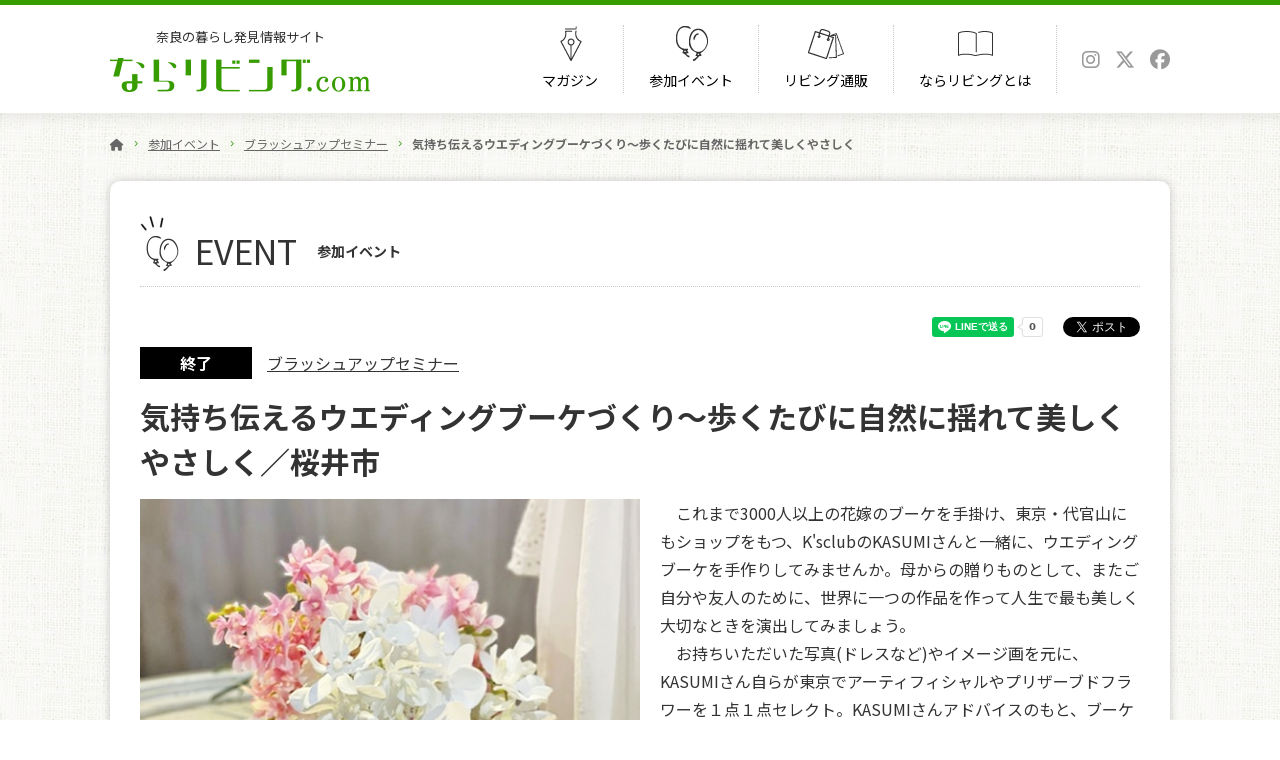

--- FILE ---
content_type: text/html; charset=UTF-8
request_url: https://www.naraliving.com/event/details387.html
body_size: 6351
content:
<!DOCTYPE html>
<html lang="ja">

<head>
<meta charset="UTF-8" />
<title>気持ち伝えるウエディングブーケづくり～歩くたびに自然に揺れて美しくやさしく | ならリビング.com</title>
<meta http-equiv="X-UA-Compatible" content="IE=edge,chrome=1">
<meta name="viewport" content="width=device-width">
<meta name="format-detection" content="telephone=no">
<meta name="keywords" content="奈良,リビング,イベントグルメ,手作り,教室,地域">
<meta name="description" content="これまで3000人以上の花嫁のブーケを手掛け、東京・代官山にもショップをもつ、K'sclubのKASUMIさんと一緒に、ウエディングブーケを手作りしてみませんか。" />
<!-- OGP -->
<meta property="og:type" content="article">
<meta property="og:title" content="気持ち伝えるウエディングブーケづくり～歩くたびに自然に揺れて美しくやさしく">
<meta property="og:description" content="これまで3000人以上の花嫁のブーケを手掛け、東京・代官山にもショップをもつ、K'sclubのKASUMIさんと一緒に、ウエディングブーケを手作りしてみませんか。">
<meta property="og:site_name" content="ならリビング.com">
<meta property="og:image" content="https://www.naraliving.com/upload/event_img/z_522905557.jpg">
<meta property="og:url" content="https://www.naraliving.com/event/details387.html">
<!-- / OGP -->

<link rel="shortcut icon" href="https://naraliving.com/img_common/favicon.ico">
<link rel="apple-touch-icon" href="/img_common/apple-touch-icon.png">
<link rel="icon" href="https://naraliving.com/img_common/favicon.ico">
<link rel="preconnect" href="https://fonts.gstatic.com">
<link rel="stylesheet" href="https://cdnjs.cloudflare.com/ajax/libs/font-awesome/6.5.1/css/all.min.css">
<link href="https://fonts.googleapis.com/css?family=Noto+Serif+JP" rel="stylesheet">
<link href="https://fonts.googleapis.com/css2?family=Noto+Sans+JP:wght@100;300;400;700&display=swap" rel="stylesheet">
<link rel="canonical" href="https://www.naraliving.com/event/details387.html">
<link rel="stylesheet" href="../css/layout.css" media="all" />
<link rel="stylesheet" href="../css/module.css" media="all" />
<link rel="stylesheet" href="../css/common.css" media="all" />
<link rel="stylesheet" href="../css/event.css" media="all" />
<link rel="stylesheet" href="../css/system-free.css" media="all" />
<!-- javascript -->
<script src="https://ajax.googleapis.com/ajax/libs/jquery/2.1.3/jquery.min.js"></script>
<script src="/js/smoothScrollEx.js"></script>
<script src="/js/jquery.easing.1.3.js"></script>
<script src="/js/breakpoints.js"></script>
<!-- Global site tag (gtag.js) - Google Analytics -->
<script async src="https://www.googletagmanager.com/gtag/js?id=UA-9417279-1"></script>
<script>
window.dataLayer = window.dataLayer || [];
function gtag(){dataLayer.push(arguments);}
gtag('js', new Date());

gtag('config', 'UA-9417279-1');
</script>
<!-- slick -->
<link rel="stylesheet" href="../js/slick/slick-theme.css">
<link rel="stylesheet" href="../js/slick/slick.css">
<script src="../js/slick/slick.min.js"></script>
<!-- Facebook -->
<div id="fb-root"></div>
<script async defer crossorigin="anonymous" src="https://connect.facebook.net/ja_JP/sdk.js#xfbml=1&version=v8.0" nonce="OT9zzEPy"></script>
<!-- Global site tag (gtag.js) - Google Analytics -->
<!-- Google Tag Manager -->
<script>(function(w,d,s,l,i){w[l]=w[l]||[];w[l].push({'gtm.start':
new Date().getTime(),event:'gtm.js'});var f=d.getElementsByTagName(s)[0],
j=d.createElement(s),dl=l!='dataLayer'?'&l='+l:'';j.async=true;j.src=
'https://www.googletagmanager.com/gtm.js?id='+i+dl;f.parentNode.insertBefore(j,f);
})(window,document,'script','dataLayer','GTM-55WXSGL5');</script>
<!-- End Google Tag Manager -->
</head>

<body id="event" class="details">
<!-- Google Tag Manager (noscript) -->
<noscript><iframe src="https://www.googletagmanager.com/ns.html?id=GTM-55WXSGL5"
height="0" width="0" style="display:none;visibility:hidden"></iframe></noscript>
<!-- End Google Tag Manager (noscript) -->
<noscript>このページでは、Javascriptを使用しています。</noscript>
<!--　▼　headerArea　▼　-->
<header id="headerArea">
  <div class="wrap">
    <div class="inner">
    
    <div class="header__left">
    <p class="text">奈良の暮らし発見情報サイト</p>
    <p class="logo"><a href="/"><img src="/img_common/header_logo_01.png" alt="ならリビング.com"></a></p>
    </div>
    
    <div id="header__navi">
    <nav id="nav">
    <div id="glNavi">
    <ul>
    <li class="gl-navi_home"><a href="/">HOME</a></li>
    <li class="gl-navi_magazine"><a href="/magazine/index.html">マガジン</a></li>
    <li class="gl-navi_event"><a href="/event/">参加イベント</a></li>
    <li class="gl-navi_shop"><a href="https://shop.naraliving.com/c/naraliving">リビング通販</a></li>
    <li class="gl-navi_about"><a href="/about/">ならリビングとは</a></li>
    </ul>
  </div>
  <div class="ml25">
    <ul class="social">
      <li><a href="https://www.instagram.com/naraliving/" target="_blank"><i class="fab fa-instagram"></i></a></li>
      <li><a href="https://twitter.com/naraliving/" target="_blank"><i class="fa-brands fa-x-twitter"></i></a></li>
      <li><a href="https://www.facebook.com/naraliving/" target="_blank"><i class="fab fa-facebook"></i></a></li>
    </ul>
    </div>
    </nav>

    <div id="hamburger">
      <span class="inner_line" id="line1"></span>
      <span class="inner_line" id="line2"></span>
      <span class="inner_line" id="line3"></span>
    </div>
    </div>
    </div>
  </div>
</header>
<!--　▲　headerArea　▲　-->
<!--　contents　-->
<div id="contents">
  <div class="container">
    <div id="pan">
      <ol>
        <li><a href="/"><i class="fas fa-home"></i></a></li>
        <li><a href="index.html">参加イベント</a></li>
         <li><a href="/event/index.html?keyword=&mid_group=0&cid=7&application_status=1&search_end_date=1">ブラッシュアップセミナー</a></li>
        <li>気持ち伝えるウエディングブーケづくり～歩くたびに自然に揺れて美しくやさしく</li>
      </ol>
    </div>
    <main class="container__block mb80">
      <article>
        <div id="contentsTit" class="mb30">
          <p data-text="参加イベント">EVENT</p>
        </div>
       
       <div id="event__header">
       <div class="share">
         <ul>
         <li>
               <div class="line-it-button" data-lang="ja" data-type="share-a" data-env="REAL" data-url="https://www.naraliving.com/event/details387.html" data-color="default" data-size="small" data-count="true" data-ver="3" style="display: none;"></div>
		<script src="https://www.line-website.com/social-plugins/js/thirdparty/loader.min.js" async defer></script>
         </li>
         <li class="fb-share-button" data-href="https://www.naraliving.com/event/details387.html" data-layout="button" data-size="small" data-mobile-iframe="true"><a target="_blank" href="https://www.facebook.com/sharer/sharer.php?u=https://www.naraliving.com/event/details387.html&amp;src=sdkpreparse" class="fb-xfbml-parse-ignore">Share</a></li>
         <li><a href="https://twitter.com/share" class="twitter-share-button" data-url="https://www.naraliving.com/event/details387.html" data-text="気持ち伝えるウエディングブーケづくり～歩くたびに自然に揺れて美しくやさしく" data-count="horizontal">Tweet</a><script async src="https://platform.twitter.com/widgets.js" charset="utf-8"></script></li>
        </ul>
        </div>
        
        <ul class="event__meta">
<li class="status03">終了</li>
            <li><a href="/event/index.html?keyword=&mid_group=0&cid=7&application_status=1&search_end_date=1">ブラッシュアップセミナー</a></li>
		</ul>
        <h1 class="event__title">気持ち伝えるウエディングブーケづくり～歩くたびに自然に揺れて美しくやさしく／桜井市</h1>         
        </div>
        
       <!--　イベント詳細　-->
       <div id="event__contents" class="mb50">
       <div class="photo__block">
        <div class="photo__slider">
        <!-- ↓スライダー本体 -->
          <ul class="thumb-item lazy-item">
          <li><img data-lazy="./../upload/event_img/522905557.jpg"></li>
          </ul>
        <!-- ↓サムネイル -->
        <ul class="thumb-item-nav lazy-item">
          <li><img data-lazy="./../upload/event_img/t_522905557.jpg"></li>
        </ul>
        </div>
        </div>
        <div class="text__block">
                    <div class="mb15">
            <p>　これまで3000人以上の花嫁のブーケを手掛け、東京・代官山にもショップをもつ、K&#039;sclubのKASUMIさんと一緒に、ウエディングブーケを手作りしてみませんか。母からの贈りものとして、またご自分や友人のために、世界に一つの作品を作って人生で最も美しく大切なときを演出してみましょう。<br />
　お持ちいただいた写真(ドレスなど)やイメージ画を元に、KASUMIさん自らが東京でアーティフィシャルやプリザーブドフラワーを１点１点セレクト。KASUMIさんアドバイスのもと、ブーケアレンジしていただきます。トレンドは、花々を自然に組んで揺れるような優しい雰囲気。経験が全くなくても大丈夫。丁寧にサポートし最後はＫＡＳＵＭＩさんが仕上げてお渡しします。相談日を3日設けましたので、お気軽にご相談ください。尚、相談日以外でも承ることができる日もございますので、ご希望の方は、ならリビングまでお電話またはメールでご連絡下さい。</p>
          </div>
          <div>
            <p>◆講師／KASUMIさん／東京・代官山と桜井にフラワーショップ&amp;教室を開く。代官山店は<br />
今年で25周年。ナチュラルな雰囲気の花あしらいが人気で、これまで三越、高島屋、阪急<br />
本店などのデパート、ホテル等で多くの展覧会やワークショップを開催。2006年には、アクセサリーの独自ブランド「KASUMI」を立ち上げる。ＮＨＫの「おしゃれ工房」にも出演。</p>
          </div>
        </div>
        </div>
        <!--　/イベント詳細　-->
          <hr class="line01 mb40">
         </section>
         <!--　/お申込案内　-->
        <!--　関連イベント　-->
        <section id="relationArea">
          <h2 class="mb20">関連イベント</h2>
          <ul class="relation__list">
<li class="status01">
<a href="details891.html"><figure><img src="/upload/event_img/t_358090633.jpg" alt="" />
<figcaption>申込受付中</figcaption>
</figure>
<p class="series">ブラッシュアップセミナー</p>
<p class="title">この夏は花の名山◆硫黄岳(7月)・白山(8月)を目指そう！／その他</p>
</a></li>
<li class="status01">
<a href="details886.html"><figure><img src="/upload/event_img/t_933124128.jpg" alt="" />
<figcaption>申込受付中</figcaption>
</figure>
<p class="series">ブラッシュアップセミナー</p>
<p class="title">資産倍増セミナー～初心者向けなのに効果絶大!!／奈良市</p>
</a></li>
<li class="status01">
<a href="details878.html"><figure><img src="/upload/event_img/t_904287385.jpg" alt="" />
<figcaption>申込受付中</figcaption>
</figure>
<p class="series">ブラッシュアップセミナー</p>
<p class="title">2026年を幸せな年に～推命の杜・照燿さんの楽しい四柱推命一日入門セミナー／奈良市</p>
</a></li>
<li class="status01">
<a href="details877.html"><figure><img src="/upload/event_img/t_658838752.jpg" alt="" />
<figcaption>申込受付中</figcaption>
</figure>
<p class="series">ブラッシュアップセミナー</p>
<p class="title">冬の発酵教室～寒麹(かんこうじ)づくりと麹を使った 万能調味料づくり／橿原市</p>
</a></li>
<li class="status01">
<a href="details876.html"><figure><img src="/upload/event_img/t_477536889.jpg" alt="" />
<figcaption>申込受付中</figcaption>
</figure>
<p class="series">ブラッシュアップセミナー</p>
<p class="title">記憶力を高める脳ストレッチ～速読メソッド＆正しい呼吸法／奈良市</p>
</a></li>
<li class="status01">
<a href="details873.html"><figure><img src="/upload/event_img/t_791964733.jpg" alt="" />
<figcaption>申込受付中</figcaption>
</figure>
<p class="series">ブラッシュアップセミナー</p>
<p class="title">「似合う」を知って自分に自信を！！パーソナルカラー＆骨格診断／奈良市</p>
</a></li>
<li class="status01">
<a href="details872.html"><figure><img src="/upload/event_img/t_186038580.jpg" alt="" />
<figcaption>申込受付中</figcaption>
</figure>
<p class="series">ブラッシュアップセミナー</p>
<p class="title">ならまち路地裏の古民家 ならやま茶館で学ぶ 氣の整え方講座／奈良市</p>
</a></li>
<li class="status01">
<a href="details871.html"><figure><img src="/upload/event_img/t_982046680.jpg" alt="" />
<figcaption>申込受付中</figcaption>
</figure>
<p class="series">ブラッシュアップセミナー</p>
<p class="title">養生サロンで女性のための薬草講座・私だけの生薬ブレンドで大根シロップ作り／磯城郡</p>
</a></li>
            
          </ul>
        </section>
        <!--　/関連イベント　-->
      </article>
      <hr class="line01 mb40">
      <div class="taC btnNavi02">
      <p><a href="index.html">参加イベントトップへ戻る</a></p>
      </div>
    </main>
  </div>
</div>
<!--　/contents　-->
<!--　▼　pageTop　▼　-->
<div id="pageTop">
  <p><a href="#"><i class="fas fa-chevron-up"></i></a></p>
</div>
<!--　▲　pageTop　▲　-->
<!--　▼　footerArea　▼　-->
<footer id="footerArea">
<div id="footer__top">
  <div class="wrap">
    <div class="inner">
      <!--　navi　-->
      <div id="footer__navi">
        <div class="block">
          <ul>
            <li><a href="/">HOME</a></li>
            </ul>
        </div>
        
        <div class="block">
          <ul>
            <li><a href="/magazine/index.html">マガジン</a>
            <ul>
                <li><a href="/magazine/category.html?cid=6">特集</a></li>
                <li><a href="/magazine/category.html?cid=5">ならリビングフェスタ</a></li>
                <li><a href="/magazine/category.html?cid=13">奈良のイベント</a></li>
                <li><a href="/magazine/category.html?cid=15">HAPPY OPEN</a></li>
                <li><a href="/magazine/category.html?cid=4">手作り教室 講師紹介</a></li>
                <li><a href="/magazine/category.html?cid=1">スニーカーにはきかえて</a></li>
                <li><a href="/magazine/category.html?cid=12">音羽山観音寺　後藤住職の花だより</a></li>
                <li><a href="/magazine/category.html?cid=2">主婦川柳</a></li>
                <li><a href="/magazine/category.html?cid=14">暮らしアップデート</a></li>
                <li><a href="/magazine/category.html?cid=7">幼稚園ガイド</a></li>
            </ul>
            </li>
            </ul>
        </div>
        
        <div class="block">
          <ul>
            <li><a href="/event/">参加イベント</a>
            <ul>
                <li><a href="/event/index.html?keyword=&mid_group=0&cid=5">手作り教室</a></li>
                <li><a href="/event/index.html?keyword=&mid_group=0&cid=3">味&amp;グルメプラン</a></li>
                <li><a href="/event/index.html?keyword=&mid_group=0&cid=2">山歩きセミナー</a></li>
                <li><a href="/event/index.html?keyword=&mid_group=0&cid=7">ブラッシュアップセミナー</a></li>
            </ul>
            </li>
            </ul>
        </div>
        
        <div class="block">
          <ul>
            <li><a href="https://shop.naraliving.com/c/naraliving">リビング通販</a>
            <ul>
                <li><a href="https://shop.naraliving.com/p/search">商品一覧</a></li>
                <li><a href="https://shop.naraliving.com/f/guide">ご利用ガイド</a></li>
                <li><a href="https://shop.naraliving.com/my/wishlist">お気に入り</a></li>
                <li><a href="https://shop.naraliving.com/my/top">マイページ</a></li>
                <li><a href="https://shop.naraliving.com/p/cart">カート</a></li>
            </ul>
            </li>
            </ul>
        </div>
        
        <div class="block">
          <ul>
            <li><a href="/about/index.html">ならリビングとは</a>
            <ul>
                <li><a href="/about/activities.html">事業紹介</a></li>
                <li><a href="/about/faq.html">よくある質問</a></li>
                <li><a href="/about/advertising.html">紙面・広告掲載案内</a></li>
                <li><a href="/about/installation.html">ならリビング設置店</a></li>
                <li><a href="/about/contact.html">お問合せフォーム</a></li>
                <li><a href="/about/privacy.html">プライバシーポリシー</a></li>
                <li><a href="/about/copyright.html">免責・著作権・商標</a></li>
            </ul>
            </li>
            </ul>
        </div>
      </div>
      <!--　/navi　-->
      
      <!--　サイト運営　-->
      <div id="footer__management">
      <p class="title">サイト運営</p>
       <div class="location__block">
            <p>奈良新聞社 ならリビング編集室</p>
            <p>〒<span class="mr15">630-8686</span>奈良県奈良市法華寺町2-4</p>
            <p>TEL：<span class="tel mr15" data-action="call" data-tel="0742-32-2118">0742-32-2118</span>FAX：0742-32-2775</p>
         </div>
        <p class="mb10"><a href="/about/contact.html">メールでのお問合せはこちら≫</a></p>
        <ul  class="social">
        <li><a href="https://www.instagram.com/naraliving/" target="_blank"><i class="fab fa-instagram"></i></a></li>
        <li><a href="https://twitter.com/naraliving/" target="_blank"><i class="fa-brands fa-x-twitter"></i></a></li>
        <li><a href="https://www.facebook.com/naraliving/" target="_blank"><i class="fab fa-facebook"></i></a></li>
     </ul>
      </div>
      <!--　/サイト運営　-->
    </div>
  </div>
</div>
<div id="footer__bottom">
    <div class="wrap">
      <div class="inner">
        <div class="logo">
        <a href="https://www.nara-np.co.jp/" target="_blank"><img src="/img_common/footer_logo_01.png" alt="奈良新聞"></a>
        </div>
        <div class="text">
        <p>当ホームページが提供する情報・画像を、権利者の許可なく複製、転用、販売することを固く禁じます。</p>
        <p id="copyright">(C)Nara living All Rights Reserved</p>
        </div>
      </div>
    </div>
  </div>
</footer>
<!--　▲　footerArea　▲　-->
<script src="/js/common.js"></script>
<script>
$(function() {
     $('.thumb-item').slick({
          infinite: true,
          slidesToShow: 1,
          slidesToScroll: 1,
          arrows: true,
          fade: true,
          asNavFor: '.thumb-item-nav' //サムネイルのクラス名
     });
     $('.thumb-item-nav').slick({
          infinite: true,
          slidesToShow: 5,
          slidesToScroll: 1,
          asNavFor: '.thumb-item', //スライダー本体のクラス名
          focusOnSelect: true,
     });
});

</script>
</body>
</html>


--- FILE ---
content_type: text/css
request_url: https://www.naraliving.com/css/layout.css
body_size: 4535
content:
@charset "UTF-8";
/* -------------------------------------
 * Since:     2015-01-15
 * Modified:  2015-03-15
 * Guideline: Ver.2.0
 * -------------------------------------
 */
/* !HTML5 elements
 * ---------------------------------------------------------- */
article, aside, details, figcaption, figure, footer, header, hgroup, menu, nav, section {
  display: block;
}

/* !Reseting
 * ---------------------------------------------------------- */
html {
  font-size: 3.3vw;
}

body {
  font-family: "Noto Sans JP", sans-serif;
  font-weight: 400;
  -webkit-text-size-adjust: none;
  color: #333;
  line-height: 1.8;
  background-image: url(../img_common/bg_01.jpg);
  background-repeat: repeat;
  background-position: left top;
}

@media (min-width: 480px) {
  html {
    font-size: 16px;
  }
}

body, div, pre, p, blockquote, dl, dt, dd, ul, ol, li, h1, h2, h3, h4, h5, h6, form, fieldset, th, td, figure, figcaption, time {
  margin: 0;
  padding: 0;
}

input, textarea {
  margin: 0;
  font-size: 100%;
}

label {
  cursor: pointer;
}

table {
  collapse: collapse;
  spacing: 0;
  font-size: 100%;
}

fieldset, img {
  border: 0;
}

img {
  border-style: none;
}

@media (max-width: 1100px) {
  img {
    border-style: none;
    height: auto;
    max-width: 100%;
  }
}

address, caption, cite, code, dfn, em, th, var {
  style: normal;
  weight: normal;
}

ol, ul {
  list-style: none;
}

caption, th {
  text-align: left;
}

h1, h2, h3 h4, h5, h6 {
  font-size: 100%;
  font-weight: normal;
}

q:after, q:before {
  content: ".";
}

a, input {
  outline: none;
}

input, textarea, select {
  font-family: "Noto Sans JP", sans-serif;
}

input [type="button"], input [type="submit"] {
  -webkit-appearance: none;
  background: none;
  border: none;
  padding: 0;
  cursor: pointer;
}

abbr, acronym {
  border: 0;
}

/*======================================================= */
/*　共通
 * ---------------------------------------------------- */
div.wrap {
  max-width: 1100px;
  margin-right: auto;
  margin-left: auto;
  overflow: hidden;
}

@media (min-width: 1100px) {
  div.wrap {
    max-width: 1100px;
    margin-right: auto;
    margin-left: auto;
  }
}

/* リンク
 * ---------------------------------------------------- */
a:link {
  color: #0000FF;
}

a:active {
  color: #0000FF;
}

a:visited {
  color: #990066;
}

a:hover {
  color: #E20A16;
}

/*　アイコン　 */
img.ico {
  padding-left: 0.3em;
}

/*　PDF　*/
.container .PDF {
  padding: 20px 20px 0px 20px;
  width: 100%;
  display: block;
  border: 5px solid #EEEEEE;
  box-sizing: border-box;
  -webkit-box-sizing: border-box;
  -moz-box-sizing: border-box;
  -ms-box-sizing: border-box;
  -o-box-sizing: border-box;
}

.container .PDF p.file {
  padding: 10px 15px 10px 35px;
  margin: 0 0 20px 0;
  position: relative;
  border-bottom: 1px dotted #CCCCCC;
}

.container .PDF p.file a {
  font-size: 1rem;
  text-decoration: none;
}

.container .PDF p.file a:link, .container .PDF p.file a:visited, .container .PDF p.file a:focus {
  color: #000;
}

.container .PDF p.file a:hover {
  color: #E20A16;
}

.container .PDF p.file a:before {
  position: absolute;
  position: absolute;
  top: 50%;
  -webkit-transform: translate(0%, -50%);
  -moz-transform: translate(0%, -50%);
  -ms-transform: translate(0%, -50%);
  -o-transform: translate(0%, -50%);
  transform: translate(0%, -50%);
  left: 0;
  content: url(../img_common/ico_pdf.png);
  font-size: 0px;
  line-height: 0;
}

.container .PDF p.file a:after {
  font-family: "Font Awesome 5 Free";
  font-weight: 900;
  font-size: 0.6875rem;
  position: absolute;
  top: 50%;
  -webkit-transform: translate(0%, -50%);
  -moz-transform: translate(0%, -50%);
  -ms-transform: translate(0%, -50%);
  -o-transform: translate(0%, -50%);
  transform: translate(0%, -50%);
  content: "\f0da";
  right: 0;
}

@media print, screen and (min-width: 640px) {
  .container .PDF {
    padding: 20px 20px 0px 20px;
    overflow: hidden;
  }
}

/*====================================================== */
/*　グローバルナビ　ナビ
 * ---------------------------------------------------- */
#header__navi {
  position: relative;
}

@media (min-width: 1100px) {
  #nav {
    display: -webkit-box;
    display: -moz-box;
    display: -ms-flexbox;
    display: -webkit-flex;
    display: flex;
    -webkit-flex-wrap: wrap;
    -moz-flex-wrap: wrap;
    -ms-flex-wrap: wrap;
    flex-wrap: wrap;
    -webkit-align-items: center;
    -moz-align-items: center;
    -ms-align-items: center;
    align-items: center;
  }
  #glNavi ul {
    display: -webkit-box;
    display: -moz-box;
    display: -ms-flexbox;
    display: -webkit-flex;
    display: flex;
    -webkit-justify-content: flex-start;
    -moz-justify-content: flex-start;
    -ms-justify-content: flex-start;
    justify-content: flex-start;
    -ms-flex-pack: flex-start;
  }
  #glNavi ul li {
    -webkit-box-flex: 1 0 auto;
    -moz-box-flex: 1 0 auto;
    -webkit-flex: 1 0 auto;
    -ms-flex: 1 0 auto;
    flex: 1 0 auto;
    text-align: center;
  }
  #glNavi ul li:first-of-type a {
    border-left: 1px dotted #CCC;
  }
  #glNavi ul li.gl-navi_home {
    display: none;
  }
  #glNavi ul li a {
    padding: 0 25px;
    display: block;
    border-right: 1px dotted #CCC;
    text-decoration: none;
    font-style: normal;
    font-weight: normal;
    font-size: 0.875rem;
  }
  #glNavi ul li a:link, #glNavi ul li a:active, #glNavi ul li a:visited {
    color: #000;
  }
  #glNavi ul li a:hover {
    color: #F00;
  }
  #glNavi ul li a:hover:after {
    color: #F00;
  }
  #glNavi ul li a:before {
    display: block;
  }
  #glNavi ul li.gl-navi_magazine a:before {
    content: url(../img_common/header_btn_01.png);
  }
  #glNavi ul li.gl-navi_event a:before {
    content: url(../img_common/header_btn_02.png);
  }
  #glNavi ul li.gl-navi_shop a:before {
    content: url(../img_common/header_btn_03.png);
  }
  #glNavi ul li.gl-navi_about a:before {
    content: url(../img_common/header_btn_04.png);
  }
}

@media (max-width: 1099px) {
  #nav {
    -moz-box-shadow: 0px 0px 10px 0px rgba(0, 0, 0, 0.3);
    -webkit-box-shadow: 0px 0px 10px 0px rgba(0, 0, 0, 0.3);
    box-shadow: 0px 0px 10px 0px rgba(0, 0, 0, 0.3);
    position: fixed;
    height: 100vh;
    width: 200px;
    right: -210px;
    top: 0;
    background: white;
    transition: .7s;
    z-index: 999;
    background-image: url(../img_common/bg_01.jpg);
    background-repeat: repeat;
    background-position: left top;
  }
  #nav #glNavi ul {
    padding-top: 100px;
    margin: 0 10px 30px 10px;
  }
  #nav #glNavi ul li {
    font-size: 1rem;
  }
  #nav #glNavi ul li.gl-navi_home a:before, #nav #glNavi ul li.gl-navi_magazine a:before, #nav #glNavi ul li.gl-navi_event a:before, #nav #glNavi ul li.gl-navi_shop a:before, #nav #glNavi ul li.gl-navi_about a:before {
    position: absolute;
    left: 0;
    bottom: 0;
    font-size: 0px;
    line-height: 0;
    content: '';
    display: inline-block;
    background-position: left center;
    background-repeat: no-repeat;
    background-size: contain;
    vertical-align: bottom;
    width: 23px;
    height: 100%;
  }
  #nav #glNavi ul li.gl-navi_home a:before {
    background-image: url(../img_common/header_btn_05.png);
  }
  #nav #glNavi ul li.gl-navi_magazine a:before {
    background-image: url(../img_common/header_btn_01.png);
  }
  #nav #glNavi ul li.gl-navi_event a:before {
    background-image: url(../img_common/header_btn_02.png);
  }
  #nav #glNavi ul li.gl-navi_shop a:before {
    background-image: url(../img_common/header_btn_03.png);
  }
  #nav #glNavi ul li.gl-navi_about a:before {
    background-image: url(../img_common/header_btn_04.png);
  }
  #nav #glNavi ul li a {
    display: block;
    text-decoration: none;
    color: #000000;
    margin: 10px 0px 10px 10px;
    padding: 0 0 0 30px;
    transition: .5s;
    position: relative;
  }
  #nav #glNavi ul li a:hover {
    color: #E20A16;
  }
  #nav .ml25 {
    margin-left: 0;
  }
  #nav .ml25 ul.social {
    margin: 0 20px;
    -webkit-justify-content: space-around;
    -moz-justify-content: space-around;
    -ms-justify-content: space-around;
    justify-content: space-around;
    -ms-flex-pack: space-around;
  }
  #nav .ml25 ul.social li i {
    font-size: 1.5rem;
  }
  #hamburger {
    display: block;
    position: fixed;
    top: 5px;
    right: 0;
    width: 50px;
    height: 44px;
    cursor: pointer;
    transition: 1s;
    z-index: 9999;
    background-color: rgba(255, 255, 255, 0.8);
    border-top: 18px solid rgba(255, 255, 255, 0.1);
    border-right: 20px solid rgba(255, 255, 255, 0.1);
    border-bottom: 18px solid rgba(255, 255, 255, 0.1);
    border-left: 20px solid rgba(255, 255, 255, 0.1);
  }
  .inner_line {
    display: block;
    position: absolute;
    left: 0;
    width: 50px;
    height: 3px;
    background-color: #369C00;
    transition: 1s;
    border-radius: 4px;
  }
  #line1 {
    top: 0;
  }
  #line2 {
    top: 20px;
  }
  #line3 {
    bottom: 0px;
  }
  .in {
    transform: translateX(-100%);
  }
  .line_1, .line_2, .line_3 {
    background: #369C00;
  }
  .line_1 {
    transform: translateY(20px) rotate(-45deg);
    top: 0;
  }
  .line_2 {
    opacity: 0;
  }
  .line_3 {
    transform: translateY(-20px) rotate(45deg);
    bottom: 0;
  }
}

@media screen and (max-width: 480px) {
  #nav ul li {
    font-size: 14px;
  }
}

/*====================================================== */
/*　ソーシャル
 * ---------------------------------------------------- */
ul.social {
  display: -webkit-box;
  display: -moz-box;
  display: -ms-flexbox;
  display: -webkit-flex;
  display: flex;
  -webkit-justify-content: flex-start;
  -moz-justify-content: flex-start;
  -ms-justify-content: flex-start;
  justify-content: flex-start;
  -ms-flex-pack: flex-start;
  -webkit-align-items: center;
  -moz-align-items: center;
  -ms-align-items: center;
  align-items: center;
}

ul.social li {
  margin: 0 0 0 15px;
  line-height: 1;
}

ul.social li:first-of-type {
  margin: 0;
}

ul.social li a {
  font-size: 1.25rem;
  display: block;
  text-decoration: none;
}

ul.social li a:link, ul.social li a:active, ul.social li a:visited {
  color: #999999;
}

ul.social li a:hover {
  color: #F00;
}

/*================================================================================================================== */
/*　ヘッダー
 * ---------------------------------------------------- */
#headerArea {
  background-color: #fff;
  border-top: 5px solid #369C00;
  position: relative;
  margin: 0;
}

#headerArea .inner {
  display: -webkit-box;
  display: -moz-box;
  display: -ms-flexbox;
  display: -webkit-flex;
  display: flex;
  -webkit-flex-wrap: wrap;
  -moz-flex-wrap: wrap;
  -ms-flex-wrap: wrap;
  flex-wrap: wrap;
  -webkit-justify-content: space-between;
  -moz-justify-content: space-between;
  -ms-justify-content: space-between;
  justify-content: space-between;
  -ms-flex-pack: space-between;
}

#headerArea .header__left {
  -webkit-box-flex: 0 0 auto;
  -moz-box-flex: 0 0 auto;
  -webkit-flex: 0 0 auto;
  -ms-flex: 0 0 auto;
  flex: 0 0 auto;
  width: 60%;
}

#headerArea .text {
  text-align: center;
  font-size: 0.8125rem;
  margin: 0 0 10px 0;
}

#headerArea .logo {
  font-size: 0px;
  line-height: 0;
  max-width: 100%;
}

#headerArea .logo img {
  border-style: none;
  height: auto;
  max-width: 100%;
}

@media (min-width: 1100px) {
  #headerArea .inner {
    padding: 20px;
  }
}

@media (max-width: 1099px) {
  #headerArea .inner {
    padding: 10px 10px 15px;
  }
}

@media (min-width: 480px) {
  #headerArea .header__left {
    width: 260px;
  }
  #headerArea .logo {
    max-width: 260px;
  }
}

/*　電話番号リンク　 */
@media (min-width: 751px) {
  pointer-events: none;
  cursor: default;
  text-decoration: none;
}

/*======================================================= */
/* コンテンツ
 * ---------------------------------------------------- */
#wrapper {
  width: 100%;
  background: #EEEEF0;
  overflow: hidden;
  clear: both;
}

#contents {
  margin: 0;
  padding: 0;
  text-align: left;
  position: relative;
  background-image: url(../img_common/bg_02.png);
  background-repeat: repeat-x;
  background-position: left top;
}

#home #contents {
  image: none;
}

.container {
  margin-right: auto;
  margin-left: auto;
  max-width: 100%;
}

@media (min-width: 1100px) {
  .container {
    max-width: 1100px;
  }
}

/*======================================================= */
/* 403エラー
 * ---------------------------------------------------- */
#notFound {
  margin: 30px auto;
  text-align: center;
}

#notFound h1 {
  font-size: 1.25rem;
  font-weight: bold;
}

@media (min-width: 1100px) {
  #notFound {
    margin: 80px auto;
  }
  #notFound h1 {
    font-size: 1.5625rem;
  }
}

/*　パンくずリスト　*/
#pan {
  padding: 10px 15px 0 15px;
  max-width: 1100px;
}

#pan ol li {
  display: inline;
  list-style-type: none;
  position: relative;
  font-size: 0.75rem;
  padding: 0 20px 0 0;
}

#pan ol li:after {
  font-family: "Font Awesome 5 Free";
  font-weight: 900;
  content: "\f054";
  padding: 0 0 0 10px;
  position: absolute;
  top: 50%;
  -webkit-transform: translate(0%, -50%);
  -moz-transform: translate(0%, -50%);
  -ms-transform: translate(0%, -50%);
  -o-transform: translate(0%, -50%);
  transform: translate(0%, -50%);
  font-size: 0.375rem;
  color: #339900;
}

#pan ol li:last-child {
  font-weight: bold;
  color: #666;
}

#pan ol li:last-child:after {
  content: "";
}

#pan a {
  color: #666;
  color-text-decoration: none;
}

#pan a:link, #pan a:visited, #pan a:focus {
  color: #666;
}

#pan a:hover {
  color: #E20A16;
}

@media (min-width: 800px) {
  #pan {
    padding: 15px 20px;
  }
}

/* コンテンツタイトル ------------------------------------------- */
#contentsTit {
  padding: 15px 0;
  border-bottom: 1px dotted #CCC;
}

#contentsTit h1, #contentsTit p {
  font-size: 1.75rem;
  line-height: 1.2;
  position: relative;
  font-weight: 400;
}

#contentsTit h1:before, #contentsTit p:before {
  position: absolute;
  left: 0;
  bottom: 0;
  font-size: 0px;
  line-height: 0;
  content: '';
  display: inline-block;
  background-position: left top;
  background-repeat: no-repeat;
  background-size: contain;
  vertical-align: bottom;
}

#contentsTit h1:after, #contentsTit p:after {
  position: absolute;
  position: absolute;
  top: 50%;
  -webkit-transform: translate(0%, -50%);
  -moz-transform: translate(0%, -50%);
  -ms-transform: translate(0%, -50%);
  -o-transform: translate(0%, -50%);
  transform: translate(0%, -50%);
  font-style: normal;
  font-size: 0.875rem;
  font-weight: 700;
  content: attr(data-text);
  margin: 0 0 0 10px;
}

@media (min-width: 800px) {
  #contentsTit {
    padding: 25px 0 15px;
  }
}

@media (min-width: 480px) {
  #contentsTit h1, #contentsTit p {
    font-size: 2.125rem;
  }
  #contentsTit h1:after, #contentsTit p:after {
    font-size: 0.875rem;
    margin: 0 0 0 20px;
  }
}

/*　カテゴリタイトル ------------------------------------------- */
#contents .categoryTit01 {
  font-size: 1.5625rem;
  font-weight: 700;
  line-height: 1.5;
}

#contents .categoryTit02 {
  font-size: 3rem;
  font-family: "Noto Sans JP Medium";
  color: #F6B81E;
  line-height: 1.2;
  position: relative;
}

#contents .categoryTit02:after {
  position: absolute;
  position: absolute;
  top: 50%;
  -webkit-transform: translate(0%, -50%);
  -moz-transform: translate(0%, -50%);
  -ms-transform: translate(0%, -50%);
  -o-transform: translate(0%, -50%);
  transform: translate(0%, -50%);
  padding-left: 15px;
  color: #000;
  font-style: normal;
  font-size: 1rem;
  content: attr(data-text);
}

@media (min-width: 480px) {
  #contents .categoryTit01 {
    font-size: 1.875rem;
  }
}

/*================================================================================================================== */
/*　page-top
 * ---------------------------------------------------- */
#pageTop {
  overflow: hidden;
  clear: both;
  position: relative;
  z-index: 99;
}

#pageTop p {
  height: 50px;
  width: 50px;
  display: block;
  float: right;
}

#pageTop p a {
  -webkit-border-radius: 4px;
  -moz-border-radius: 4px;
  -ms-border-radius: 4px;
  -o-border-radius: 4px;
  border-radius: 4px;
  position: relative;
  display: block;
  overflow: hidden;
  height: 50px;
  width: 50px;
  background-color: #369C00;
  text-decoration: none;
  text-align: center;
}

#pageTop p a i {
  color: #fff;
  position: absolute;
  top: 50%;
  left: 50%;
  -webkit-transform: translate(-50%, -50%);
  -moz-transform: translate(-50%, -50%);
  -ms-transform: translate(-50%, -50%);
  -o-transform: translate(-50%, -50%);
  transform: translate(-50%, -50%);
  font-size: 1.25rem;
  line-height: 0;
}

/*======================================================= */
/*　フッタ
 * ---------------------------------------------------- */
#footerArea {
  clear: both;
  width: 100%;
  margin: 0;
  padding: 10px 0 0 0;
  display: block;
  position: relative;
  background-image: url(../img_common/footer_bg_01.png);
  background-repeat: repeat-x;
  background-position: left top;
}

#footer__top {
  background-color: #fff;
}

#footer__navi {
  padding: 65px 0 0;
}

#footer__navi .block > ul {
  width: 100%;
}

#footer__navi .block > ul li {
  width: 100%;
}

#footer__navi .block > ul li a {
  font-size: 0.875rem;
  font-weight: bold;
  display: block;
  position: relative;
  padding: 2px 0px 2px 15px;
  text-decoration: none;
}

#footer__navi .block > ul li a:link {
  text-decoration: none;
}

#footer__navi .block > ul li a:link, #footer__navi .block > ul li a:active, #footer__navi .block > ul li a:visited {
  color: #000000;
}

#footer__navi .block > ul li a:hover {
  color: #E20A16;
}

#footer__navi .block > ul ul > li a {
  font-size: 0.8125rem;
  font-weight: normal;
}

#footer__navi .block > ul ul > li a:before {
  content: "－";
  position: absolute;
  top: 50%;
  -webkit-transform: translate(0%, -50%);
  -moz-transform: translate(0%, -50%);
  -ms-transform: translate(0%, -50%);
  -o-transform: translate(0%, -50%);
  transform: translate(0%, -50%);
}

@media (min-width: 1100px) {
  #footer__top .wrap > .inner {
    padding: 0 20px;
  }
  #footer__navi {
    padding: 65px 0 30px;
    max-width: 100%;
    display: -webkit-box;
    display: -moz-box;
    display: -ms-flexbox;
    display: -webkit-flex;
    display: flex;
    -webkit-flex-wrap: nowrap;
    -moz-flex-wrap: nowrap;
    -ms-flex-wrap: nowrap;
    flex-wrap: nowrap;
    -webkit-justify-content: space-between;
    -moz-justify-content: space-between;
    -ms-justify-content: space-between;
    justify-content: space-between;
    -ms-flex-pack: space-between;
    -webkit-align-items: stretch;
    -moz-align-items: stretch;
    -ms-align-items: stretch;
    align-items: stretch;
  }
  #footer__navi .block {
    -webkit-box-flex: 1 0 auto;
    -moz-box-flex: 1 0 auto;
    -webkit-flex: 1 0 auto;
    -ms-flex: 1 0 auto;
    flex: 1 0 auto;
  }
  #footer__navi .block > ul li a {
    padding: 2px 0px;
  }
  #footer__navi .block > ul ul > li a {
    padding: 2px 0px 2px 15px;
  }
  #footer__navi .block > ul ul > li a:before {
    left: 0;
  }
}

@media (max-width: 1099px) {
  #footer__top .wrap > .inner {
    padding: 0 10px;
  }
  #footer__navi .block > ul li a {
    padding: 10px 25px 10px 10px;
    border-bottom: 1px solid #CCC;
  }
  #footer__navi .block > ul li a:after {
    font-family: "Font Awesome 5 Free";
    font-weight: 900;
    content: "\f054";
    right: 15px;
    font-size: 0.5rem;
    position: absolute;
    top: 50%;
    -webkit-transform: translate(0%, -50%);
    -moz-transform: translate(0%, -50%);
    -ms-transform: translate(0%, -50%);
    -o-transform: translate(0%, -50%);
    transform: translate(0%, -50%);
  }
  #footer__navi .block > ul li ul > li a {
    padding: 10px 25px 10px;
  }
  #footer__navi .block > ul li ul > li a:before {
    left: 5px;
  }
}

#footer__management {
  text-align: center;
  font-size: 0.8125rem;
  padding: 35px 0 45px;
  color: #333;
}

#footer__management .title {
  font-size: 0.875rem;
  font-weight: bold;
}

#footer__management a:link, #footer__management a:active, #footer__management a:visited {
  color: #000000;
}

#footer__management a:hover {
  color: #E20A16;
}

#footer__bottom {
  border-top: 5px solid #369C00;
  font-size: 0.75rem;
  color: #333;
}

#footer__bottom .wrap > .inner {
  text-align: center;
  padding: 15px 10px 10px;
}

#footer__bottom .text {
  margin: 0 0 10px 0;
}

#copyright {
  clear: both;
  margin: 10px 0 0 0;
  padding: 0;
}

@media (min-width: 1100px) {
  #footer__management {
    border-top: 1px dotted #CCC;
    text-align: left;
  }
  #footerContact {
    order: 2;
    margin: 0;
    padding: 0 0 0 60px;
    -webkit-box-flex: 0 0 auto;
    -moz-box-flex: 0 0 auto;
    -webkit-flex: 0 0 auto;
    -ms-flex: 0 0 auto;
    flex: 0 0 auto;
    max-width: 360px;
  }
}

@media (max-width: 1099px) {
  #footer__management ul.social {
    -webkit-justify-content: center;
    -moz-justify-content: center;
    -ms-justify-content: center;
    justify-content: center;
    -ms-flex-pack: center;
  }
}

@media (max-width: 959px) {
  #footerNavi {
    margin: 0 0 35px 0;
  }
  #footerNavi .footerBlock > ul.naviList {
    width: 100%;
  }
  #footerNavi .footerBlock > ul.naviList li {
    margin: 0;
    padding: 0;
    width: 100%;
    border-bottom: dotted 1px #CCCCCC;
    box-sizing: border-box;
    -webkit-box-sizing: border-box;
    -moz-box-sizing: border-box;
    -ms-box-sizing: border-box;
    -o-box-sizing: border-box;
  }
  #footerNavi .footerBlock > ul.naviList li a {
    display: block;
    position: relative;
    margin: 0;
    padding: 10px 25px 10px 10px;
    text-decoration: none;
  }
  #footerNavi .footerBlock > ul.naviList li a:after {
    font-family: "Font Awesome 5 Free";
    font-weight: 900;
    content: "\f054";
    right: 15px;
    font-size: 0.5rem;
    position: absolute;
    top: 50%;
    -webkit-transform: translate(0%, -50%);
    -moz-transform: translate(0%, -50%);
    -ms-transform: translate(0%, -50%);
    -o-transform: translate(0%, -50%);
    transform: translate(0%, -50%);
  }
  #footerNavi .footerBlock > ul.naviList > ul {
    margin: 0;
  }
  #footerNavi .footerBlock > ul.naviList > ul > li a {
    padding: 10px 25px 10px;
  }
  #footerNavi .footerBlock > ul.naviList > ul > li a:before {
    content: "・";
    left: 5px;
    position: absolute;
    top: 50%;
    -webkit-transform: translate(0%, -50%);
    -moz-transform: translate(0%, -50%);
    -ms-transform: translate(0%, -50%);
    -o-transform: translate(0%, -50%);
    transform: translate(0%, -50%);
  }
}


--- FILE ---
content_type: text/css
request_url: https://www.naraliving.com/css/module.css
body_size: 4331
content:
@charset "UTF-8";
/* !
 * module.css
 */
.inner {
  padding: 10px;
  overflow: hidden;
  clear: both;
}

img.icon {
  padding-left: 0.5em;
  line-height: normal;
}

/*　段落　*/
.pa-gr {
  text-indent: -1em;
  padding-left: 1em;
}

/*　注意　*/
.caution {
  color: #F00;
}

/* !バナー画像　透過 ------------------------------------------- */
[class*="banner"] a:hover img,
[id*="banner"] a:hover img {
  opacity: 0.8;
  filter: alpha(opacity=80);
  -ms-filter: "alpha(opacity=80)";
  filter: progid:DXImageTransform.Microsoft.Alpha Opacity=80;
  -moz-transition: 1s ease-in-out;
  -webkit-transition: 1s ease-in-out;
  -o-transition: 1s ease-in-out;
  -ms-transition: 1s ease-in-out;
  transition: 1s ease-in-out;
}

/* !NEW　アイコン --------------------------------------------- */
[class*="icoNew"] {
  font-size: 0.688rem !important;
  font-weight: bold;
  line-height: 1;
  display: inline-block;
  padding: 2px 5px;
  margin-left: 0.5rem;
  color: #FFF;
  background-color: #B01A24;
}

.icoNew02 {
  position: relative;
  position: absolute;
  top: 50%;
  -webkit-transform: translate(0%, -50%);
  -moz-transform: translate(0%, -50%);
  -ms-transform: translate(0%, -50%);
  -o-transform: translate(0%, -50%);
  transform: translate(0%, -50%);
}

/* !pdf　アイコン --------------------------------------------- */
p.icoPdf {
  padding: 5px 0px 5px 35px;
  position: relative;
}

p.icoPdf:before {
  position: absolute;
  position: absolute;
  top: 50%;
  -webkit-transform: translate(0%, -50%);
  -moz-transform: translate(0%, -50%);
  -ms-transform: translate(0%, -50%);
  -o-transform: translate(0%, -50%);
  transform: translate(0%, -50%);
  left: 0;
  content: url(../img_common/ico_pdf.png);
  font-size: 0px;
  line-height: 0;
}

p.icoPdf a {
  font-size: 1rem;
}

p.icoPdf a:link, p.icoPdf a:visited, p.icoPdf a:focus {
  color: #0000FF;
}

p.icoPdf a:hover {
  color: #E20A16;
}

/* !ボタン編 ------------------------------------------------ */
[class*="btnNavi"] {
  padding: 0px;
  box-sizing: border-box;
  -webkit-box-sizing: border-box;
  -moz-box-sizing: border-box;
  -ms-box-sizing: border-box;
  -o-box-sizing: border-box;
  text-align: center;
}

[class*="btnNavi"] p, [class*="btnNavi"] span {
  padding: 10px 0;
  display: inline-block;
}

[class*="btnNavi"] a {
  padding: 10px 30px;
  line-height: 1;
  text-decoration: none;
  text-align: center;
  position: relative;
  cursor: pointer;
}

[class*="btnNavi"] a:before, [class*="btnNavi"] a:after {
  font-family: "Font Awesome 5 Free";
  font-weight: 900;
  font-size: 0.6875rem;
  position: absolute;
  top: 50%;
  -webkit-transform: translate(0%, -50%);
  -moz-transform: translate(0%, -50%);
  -ms-transform: translate(0%, -50%);
  -o-transform: translate(0%, -50%);
  transform: translate(0%, -50%);
}

[class*="btnNavi"] a:link, [class*="btnNavi"] a:visited, [class*="btnNavi"] a:focus {
  border-bottom: solid 1px #CCC;
  color: #333;
}

[class*="btnNavi"] a:hover {
  border-bottom: solid 1px #E20A16;
  color: #E20A16;
  -moz-transition: background-color 0.2s;
  -webkit-transition: background-color 0.2s;
  -o-transition: background-color 0.2s;
  -ms-transition: background-color 0.2s;
  transition: background-color 0.2s;
}

/*　右矢印　*/
.btnNavi01 a:after {
  content: "\f054";
  right: 10px;
}

/*　左矢印　*/
.btnNavi02 a:before {
  content: "\f053";
  left: 10px;
}

/* !スマホでのみ改行 -------------------------------------------------------- */
@media (min-width: 350px) {
  br.spMini {
    display: none;
  }
}

@media (min-width: 800px) {
  br.sp {
    display: none;
  }
}

/* !PCでのみ改行 ------------------------------------------------------------ */
@media (max-width: 1099px) {
  br.pc {
    display: none;
  }
}

/* !Base Fonts -------------------------------------------------------------- */
.fwN {
  font-weight: normal;
}

.fwB {
  font-weight: bold;
}

.fzSS {
  font-size: 72%;
}

.fzS {
  font-size: 86%;
}

.fzM {
  font-size: 100%;
}

.fzL {
  font-size: 115%;
}

.fzLL {
  font-size: 129%;
}

.fzLLL {
  font-size: 143%;
}

sup {
  font-size: 78%;
  vertical-align: top;
}

sub {
  font-size: 78%;
  vertical-align: baseline;
}

/* !Inline Align ------------------------------------------------------------ */
.taL {
  text-align: left !important;
}

.taC {
  text-align: center !important;
}

.taR {
  text-align: right !important;
}

.vaT {
  vertical-align: top !important;
}

.vaM {
  vertical-align: middle !important;
}

.vaB {
  vertical-align: bottom !important;
}

.blockC {
  margin-right: auto;
  margin-left: auto;
  text-align: left;
}

* html .blockC {
  margin-right: 0;
  margin-left: 0;
}

.blockR {
  margin-left: auto;
  text-align: left;
}

* html .blockR {
  margin-left: 0;
}

/* !table編 ------------------------------------------------ */
table[class*="layout"] th, table[class*="layout"] td {
  box-sizing: border-box;
  -webkit-box-sizing: border-box;
  -moz-box-sizing: border-box;
  -ms-box-sizing: border-box;
  -o-box-sizing: border-box;
}

table.layout01 {
  width: 100%;
  border-top: 1px solid #CCC;
  border-left: 1px solid #CCC;
}

table.layout01 caption {
  font-weight: bold;
}

table.layout01 th, table.layout01 td {
  padding: 5px;
  text-align: center;
  border-bottom: 1px solid #CCC;
  border-right: 1px solid #CCC;
}

table.layout01 thead th, table.layout01 tbody th {
  background-color: #1787CC;
}

table.layout01 th {
  color: #fff;
}

table.layout01 td {
  background-color: #fff;
}

table.layout02 {
  width: 100%;
  border-top: 1px solid #CCC;
  border-left: 1px solid #CCC;
}

table.layout02 th, table.layout02 td {
  padding: 5px;
  border-bottom: 1px solid #CCC;
  border-right: 1px solid #CCC;
}

table.layout02 th {
  background-color: #F6F6F6;
}

table.layout02 td {
  background-color: #fff;
}

@media (min-width: 480px) {
  table.layout01 th, table.layout01 td {
    padding: 20px;
  }
  table.layout02 th, table.layout02 td {
    padding: 20px;
  }
}

/* !レイアウトリスト編 ------------------------------------------------ */
ul.layout01 {
  padding: 0px 0px 0px 25px;
}

ul.layout01 > li {
  list-style: disc;
}

ul.layout02 li:before {
  content: "○";
  margin-right: 5px;
}

ol.layout01 {
  padding-left: 15px;
}

ol.layout01 > li {
  list-style: decimal;
}

/* !ライン編 ------------------------------------------------ */
hr.line01 {
  border: 0;
  border-bottom: 1px dotted #CCC;
}

/* !ページ遷移 -------------------------------------------------------- */
div.pager {
  overflow: hidden;
  clear: both;
  padding: 20px 0px;
}

div.pager ul {
  text-align: center;
}

div.pager li {
  display: inline;
}

div.pager li strong {
  -webkit-border-radius: 5px;
  -moz-border-radius: 5px;
  -ms-border-radius: 5px;
  -o-border-radius: 5px;
  border-radius: 5px;
  display: inline-block;
  padding: 0.5rem 0.75rem;
  background-color: #369C00;
  color: #FFF;
  line-height: 1.2;
}

div.pager li a {
  -webkit-border-radius: 5px;
  -moz-border-radius: 5px;
  -ms-border-radius: 5px;
  -o-border-radius: 5px;
  border-radius: 5px;
  display: inline-block;
  padding: 0.5rem 0.75rem;
  line-height: 1.2;
}

div.pager li a:link, div.pager li a:visited {
  color: #FFF;
  background-color: #666;
}

div.pager li a:hover, div.pager li a:active {
  background-color: #E73430;
  color: #FFF;
  -moz-transition: background-color 1s;
  -webkit-transition: background-color 1s;
  -o-transition: background-color 1s;
  -ms-transition: background-color 1s;
  transition: background-color 1s;
}

@media (min-width: 480px) {
  div.pager {
    padding: 20px 0px;
  }
  div.pager li strong {
    padding: 0.5rem 1rem;
    line-height: 1.8;
  }
  div.pager li a {
    padding: 0.5rem 1rem;
    line-height: 1.8;
  }
}

/* !line-height ------------------------------------------------------------------- */
.liHe1 {
  line-height: 1;
}

.liHe1_8 {
  line-height: 1.8;
}

.liHe2 {
  line-height: 2;
}

/* !Width ------------------------------------------------------------------- */
.w980px {
  width: 980px;
}

.w920px {
  width: 920px;
}

.w860px {
  width: 860px;
}

.w800px {
  width: 800px;
}

.w740px {
  width: 740px;
}

.w680px {
  width: 680px;
}

.w620px {
  width: 620px;
}

.w560px {
  width: 560px;
}

.w500px {
  width: 500px;
}

.w440px {
  width: 440px;
}

.w380px {
  width: 380px;
}

.wHalf {
  width: 48%;
}

.wTri {
  width: 33%;
}

.wQuart {
  width: 24%;
}

.wFull {
  width: 99.9%;
}

.wMax {
  width: 100%;
}

.w03perW {
  width: 3% !important;
}

.w13per {
  width: 13% !important;
}

.w0 {
  width: 0px !important;
}

.w5 {
  width: 5px !important;
}

.w10 {
  width: 10px !important;
}

.w15 {
  width: 15px !important;
}

.w20 {
  width: 20px !important;
}

.w25 {
  width: 25px !important;
}

.w30 {
  width: 30px !important;
}

.w35 {
  width: 35px !important;
}

.w40 {
  width: 40px !important;
}

.w45 {
  width: 45px !important;
}

.w50 {
  width: 50px !important;
}

/* !Floats ------------------------------------------------------------------ */
.flL {
  display: inline;
  float: left;
}

.flR {
  display: inline;
  float: right;
}

.flImgL {
  display: inline;
  float: left;
  margin-right: 20px;
}

.flImgR {
  display: inline;
  float: right;
  margin-left: 20px;
}

.ftBox {
  overflow: hidden;
  *zoom: 1;
}

/* !Tools ------------------------------------------------------------------- */
.clear {
  clear: both;
}

.block {
  display: block;
}

.hide {
  display: none;
}

.bgN {
  background: none !important;
}

.tdU {
  text-decoration: underline;
}

.tdN {
  text-decoration: none;
}

.atode {
  border: 2px solid #96c;
  padding: 10px;
  text-align: center;
  background-color: #f9f;
  font-family: "ＭＳ ゴシック", "MS Gothic", "Osaka－等幅", Osaka-mono, monospace;
  font-size: 30px;
  color: #fff;
}

/* !Margin ------------------------------------------------------------------ */
.mt0 {
  margin-top: 0px;
}

.mr0 {
  margin-right: 0px;
}

.mb0 {
  margin-bottom: 0px;
}

.ml0 {
  margin-left: 0px;
}

.mt5 {
  margin-top: 5px;
}

.mr5 {
  margin-right: 5px;
}

.mb5 {
  margin-bottom: 5px;
}

.ml5 {
  margin-left: 5px;
}

.mt10 {
  margin-top: 10px;
}

.mr10 {
  margin-right: 10px;
}

.mb10 {
  margin-bottom: 10px;
}

.ml10 {
  margin-left: 10px;
}

.mt15 {
  margin-top: 15px;
}

.mr15 {
  margin-right: 15px;
}

.mb15 {
  margin-bottom: 15px;
}

.ml15 {
  margin-left: 15px;
}

.mt20 {
  margin-top: 20px;
}

.mr20 {
  margin-right: 20px;
}

.mb20 {
  margin-bottom: 20px;
}

.ml20 {
  margin-left: 20px;
}

.mt25 {
  margin-top: 25px;
}

.mr25 {
  margin-right: 25px;
}

.mb25 {
  margin-bottom: 25px;
}

.ml25 {
  margin-left: 25px;
}

.mt30 {
  margin-top: 30px;
}

.mr30 {
  margin-right: 30px;
}

.mb30 {
  margin-bottom: 30px;
}

.ml30 {
  margin-left: 30px;
}

.mt35 {
  margin-top: 35px;
}

.mr35 {
  margin-right: 35px;
}

.mb35 {
  margin-bottom: 35px;
}

.ml35 {
  margin-left: 35px;
}

.mt40 {
  margin-top: 40px;
}

.mr40 {
  margin-right: 40px;
}

.mb40 {
  margin-bottom: 40px;
}

.ml40 {
  margin-left: 40px;
}

.mt45 {
  margin-top: 45px;
}

.mr45 {
  margin-right: 45px;
}

.mb45 {
  margin-bottom: 45px;
}

.ml45 {
  margin-left: 45px;
}

.mt50 {
  margin-top: 50px;
}

.mr50 {
  margin-right: 50px;
}

.mb50 {
  margin-bottom: 50px;
}

.ml50 {
  margin-left: 50px;
}

.mt55 {
  margin-top: 55px;
}

.mr55 {
  margin-right: 55px;
}

.mb55 {
  margin-bottom: 55px;
}

.ml55 {
  margin-left: 55px;
}

.mt60 {
  margin-top: 60px;
}

.mr60 {
  margin-right: 60px;
}

.mb60 {
  margin-bottom: 60px;
}

.ml60 {
  margin-left: 60px;
}

.mt65 {
  margin-top: 65px;
}

.mr65 {
  margin-right: 65px;
}

.mb65 {
  margin-bottom: 65px;
}

.ml65 {
  margin-left: 65px;
}

.mt70 {
  margin-top: 70px;
}

.mr70 {
  margin-right: 70px;
}

.mb70 {
  margin-bottom: 70px;
}

.ml70 {
  margin-left: 70px;
}

.mt75 {
  margin-top: 75px;
}

.mr75 {
  margin-right: 75px;
}

.mb75 {
  margin-bottom: 75px;
}

.ml75 {
  margin-left: 75px;
}

.mt80 {
  margin-top: 80px;
}

.mr80 {
  margin-right: 80px;
}

.mb80 {
  margin-bottom: 80px;
}

.ml80 {
  margin-left: 80px;
}

.mt85 {
  margin-top: 85px;
}

.mr85 {
  margin-right: 85px;
}

.mb85 {
  margin-bottom: 85px;
}

.ml85 {
  margin-left: 85px;
}

.mt90 {
  margin-top: 90px;
}

.mr90 {
  margin-right: 90px;
}

.mb90 {
  margin-bottom: 90px;
}

.ml90 {
  margin-left: 90px;
}

.mt95 {
  margin-top: 95px;
}

.mr95 {
  margin-right: 95px;
}

.mb95 {
  margin-bottom: 95px;
}

.ml95 {
  margin-left: 95px;
}

.mt100 {
  margin-top: 100px;
}

.mr100 {
  margin-right: 100px;
}

.mb100 {
  margin-bottom: 100px;
}

.ml100 {
  margin-left: 100px;
}

.mt105 {
  margin-top: 105px;
}

.mr105 {
  margin-right: 105px;
}

.mb105 {
  margin-bottom: 105px;
}

.ml105 {
  margin-left: 105px;
}

.mt110 {
  margin-top: 110px;
}

.mr110 {
  margin-right: 110px;
}

.mb110 {
  margin-bottom: 110px;
}

.ml110 {
  margin-left: 110px;
}

.mt115 {
  margin-top: 115px;
}

.mr115 {
  margin-right: 115px;
}

.mb115 {
  margin-bottom: 115px;
}

.ml115 {
  margin-left: 115px;
}

.mt120 {
  margin-top: 120px;
}

.mr120 {
  margin-right: 120px;
}

.mb120 {
  margin-bottom: 120px;
}

.ml120 {
  margin-left: 120px;
}

.mt125 {
  margin-top: 125px;
}

.mr125 {
  margin-right: 125px;
}

.mb125 {
  margin-bottom: 125px;
}

.ml125 {
  margin-left: 125px;
}

@media (max-width: 799px) {
  .mt0 {
    margin-top: 0px;
  }
  .mr0 {
    margin-right: 0px;
  }
  .mb0 {
    margin-bottom: 0px;
  }
  .ml0 {
    margin-left: 0px;
  }
  .mt5 {
    margin-top: 3px;
  }
  .mr5 {
    margin-right: 3px;
  }
  .mb5 {
    margin-bottom: 3px;
  }
  .ml5 {
    margin-left: 3px;
  }
  .mt10 {
    margin-top: 5px;
  }
  .mr10 {
    margin-right: 5px;
  }
  .mb10 {
    margin-bottom: 5px;
  }
  .ml10 {
    margin-left: 5px;
  }
  .mt15 {
    margin-top: 8px;
  }
  .mr15 {
    margin-right: 8px;
  }
  .mb15 {
    margin-bottom: 8px;
  }
  .ml15 {
    margin-left: 8px;
  }
  .mt20 {
    margin-top: 10px;
  }
  .mr20 {
    margin-right: 10px;
  }
  .mb20 {
    margin-bottom: 10px;
  }
  .ml20 {
    margin-left: 10px;
  }
  .mt25 {
    margin-top: 13px;
  }
  .mr25 {
    margin-right: 13px;
  }
  .mb25 {
    margin-bottom: 13px;
  }
  .ml25 {
    margin-left: 13px;
  }
  .mt30 {
    margin-top: 15px;
  }
  .mr30 {
    margin-right: 15px;
  }
  .mb30 {
    margin-bottom: 15px;
  }
  .ml30 {
    margin-left: 15px;
  }
  .mt35 {
    margin-top: 18px;
  }
  .mr35 {
    margin-right: 18px;
  }
  .mb35 {
    margin-bottom: 18px;
  }
  .ml35 {
    margin-left: 18px;
  }
  .mt40 {
    margin-top: 20px;
  }
  .mr40 {
    margin-right: 20px;
  }
  .mb40 {
    margin-bottom: 20px;
  }
  .ml40 {
    margin-left: 20px;
  }
  .mt45 {
    margin-top: 23px;
  }
  .mr45 {
    margin-right: 23px;
  }
  .mb45 {
    margin-bottom: 23px;
  }
  .ml45 {
    margin-left: 23px;
  }
  .mt50 {
    margin-top: 25px;
  }
  .mr50 {
    margin-right: 25px;
  }
  .mb50 {
    margin-bottom: 25px;
  }
  .ml50 {
    margin-left: 25px;
  }
  .mt55 {
    margin-top: 28px;
  }
  .mr55 {
    margin-right: 28px;
  }
  .mb55 {
    margin-bottom: 28px;
  }
  .ml55 {
    margin-left: 28px;
  }
  .mt60 {
    margin-top: 30px;
  }
  .mr60 {
    margin-right: 30px;
  }
  .mb60 {
    margin-bottom: 30px;
  }
  .ml60 {
    margin-left: 30px;
  }
  .mt65 {
    margin-top: 33px;
  }
  .mr65 {
    margin-right: 33px;
  }
  .mb65 {
    margin-bottom: 33px;
  }
  .ml65 {
    margin-left: 33px;
  }
  .mt70 {
    margin-top: 35px;
  }
  .mr70 {
    margin-right: 35px;
  }
  .mb70 {
    margin-bottom: 35px;
  }
  .ml70 {
    margin-left: 35px;
  }
  .mt75 {
    margin-top: 38px;
  }
  .mr75 {
    margin-right: 38px;
  }
  .mb75 {
    margin-bottom: 38px;
  }
  .ml75 {
    margin-left: 38px;
  }
  .mt80 {
    margin-top: 40px;
  }
  .mr80 {
    margin-right: 40px;
  }
  .mb80 {
    margin-bottom: 40px;
  }
  .ml80 {
    margin-left: 40px;
  }
  .mt85 {
    margin-top: 43px;
  }
  .mr85 {
    margin-right: 43px;
  }
  .mb85 {
    margin-bottom: 43px;
  }
  .ml85 {
    margin-left: 43px;
  }
  .mt90 {
    margin-top: 45px;
  }
  .mr90 {
    margin-right: 45px;
  }
  .mb90 {
    margin-bottom: 45px;
  }
  .ml90 {
    margin-left: 45px;
  }
  .mt95 {
    margin-top: 48px;
  }
  .mr95 {
    margin-right: 48px;
  }
  .mb95 {
    margin-bottom: 48px;
  }
  .ml95 {
    margin-left: 48px;
  }
  .mt100 {
    margin-top: 50px;
  }
  .mr100 {
    margin-right: 50px;
  }
  .mb100 {
    margin-bottom: 50px;
  }
  .ml100 {
    margin-left: 50px;
  }
  .mt105 {
    margin-top: 53px;
  }
  .mr105 {
    margin-right: 53px;
  }
  .mb105 {
    margin-bottom: 53px;
  }
  .ml105 {
    margin-left: 53px;
  }
  .mt110 {
    margin-top: 55px;
  }
  .mr110 {
    margin-right: 55px;
  }
  .mb110 {
    margin-bottom: 55px;
  }
  .ml110 {
    margin-left: 55px;
  }
  .mt115 {
    margin-top: 58px;
  }
  .mr115 {
    margin-right: 58px;
  }
  .mb115 {
    margin-bottom: 58px;
  }
  .ml115 {
    margin-left: 58px;
  }
  .mt120 {
    margin-top: 60px;
  }
  .mr120 {
    margin-right: 60px;
  }
  .mb120 {
    margin-bottom: 60px;
  }
  .ml120 {
    margin-left: 60px;
  }
  .mt125 {
    margin-top: 63px;
  }
  .mr125 {
    margin-right: 63px;
  }
  .mb125 {
    margin-bottom: 63px;
  }
  .ml125 {
    margin-left: 63px;
  }
}

/* !Padding  ---------------------------------------------------------------- */
.pt0 {
  padding-top: 0px;
}

.pr0 {
  padding-right: 0px;
}

.pb0 {
  padding-bottom: 0px;
}

.pl0 {
  padding-left: 0px;
}

.pt5 {
  padding-top: 5px;
}

.pr5 {
  padding-right: 5px;
}

.pb5 {
  padding-bottom: 5px;
}

.pl5 {
  padding-left: 5px;
}

.pt10 {
  padding-top: 10px;
}

.pr10 {
  padding-right: 10px;
}

.pb10 {
  padding-bottom: 10px;
}

.pl10 {
  padding-left: 10px;
}

.pt15 {
  padding-top: 15px;
}

.pr15 {
  padding-right: 15px;
}

.pb15 {
  padding-bottom: 15px;
}

.pl15 {
  padding-left: 15px;
}

.pt20 {
  padding-top: 20px;
}

.pr20 {
  padding-right: 20px;
}

.pb20 {
  padding-bottom: 20px;
}

.pl20 {
  padding-left: 20px;
}

.pt25 {
  padding-top: 25px;
}

.pr25 {
  padding-right: 25px;
}

.pb25 {
  padding-bottom: 25px;
}

.pl25 {
  padding-left: 25px;
}

.pt30 {
  padding-top: 30px;
}

.pr30 {
  padding-right: 30px;
}

.pb30 {
  padding-bottom: 30px;
}

.pl30 {
  padding-left: 30px;
}

.pt35 {
  padding-top: 35px;
}

.pr35 {
  padding-right: 35px;
}

.pb35 {
  padding-bottom: 35px;
}

.pl35 {
  padding-left: 35px;
}

.pt40 {
  padding-top: 40px;
}

.pr40 {
  padding-right: 40px;
}

.pb40 {
  padding-bottom: 40px;
}

.pl40 {
  padding-left: 40px;
}

.pt45 {
  padding-top: 45px;
}

.pr45 {
  padding-right: 45px;
}

.pb45 {
  padding-bottom: 45px;
}

.pl45 {
  padding-left: 45px;
}

.pt50 {
  padding-top: 50px;
}

.pr50 {
  padding-right: 50px;
}

.pb50 {
  padding-bottom: 50px;
}

.pl50 {
  padding-left: 50px;
}

.pt55 {
  padding-top: 55px;
}

.pr55 {
  padding-right: 55px;
}

.pb55 {
  padding-bottom: 55px;
}

.pl55 {
  padding-left: 55px;
}

.pt60 {
  padding-top: 60px;
}

.pr60 {
  padding-right: 60px;
}

.pb60 {
  padding-bottom: 60px;
}

.pl60 {
  padding-left: 60px;
}

.pt65 {
  padding-top: 65px;
}

.pr65 {
  padding-right: 65px;
}

.pb65 {
  padding-bottom: 65px;
}

.pl65 {
  padding-left: 65px;
}

.pt70 {
  padding-top: 70px;
}

.pr70 {
  padding-right: 70px;
}

.pb70 {
  padding-bottom: 70px;
}

.pl70 {
  padding-left: 70px;
}

.pt75 {
  padding-top: 75px;
}

.pr75 {
  padding-right: 75px;
}

.pb75 {
  padding-bottom: 75px;
}

.pl75 {
  padding-left: 75px;
}

.pt80 {
  padding-top: 80px;
}

.pr80 {
  padding-right: 80px;
}

.pb80 {
  padding-bottom: 80px;
}

.pl80 {
  padding-left: 80px;
}

.pt85 {
  padding-top: 85px;
}

.pr85 {
  padding-right: 85px;
}

.pb85 {
  padding-bottom: 85px;
}

.pl85 {
  padding-left: 85px;
}

.pt90 {
  padding-top: 90px;
}

.pr90 {
  padding-right: 90px;
}

.pb90 {
  padding-bottom: 90px;
}

.pl90 {
  padding-left: 90px;
}

.pt95 {
  padding-top: 95px;
}

.pr95 {
  padding-right: 95px;
}

.pb95 {
  padding-bottom: 95px;
}

.pl95 {
  padding-left: 95px;
}

.pt100 {
  padding-top: 100px;
}

.pr100 {
  padding-right: 100px;
}

.pb100 {
  padding-bottom: 100px;
}

.pl100 {
  padding-left: 100px;
}

.pt105 {
  padding-top: 105px;
}

.pr105 {
  padding-right: 105px;
}

.pb105 {
  padding-bottom: 105px;
}

.pl105 {
  padding-left: 105px;
}

.pt110 {
  padding-top: 110px;
}

.pr110 {
  padding-right: 110px;
}

.pb110 {
  padding-bottom: 110px;
}

.pl110 {
  padding-left: 110px;
}

.pt115 {
  padding-top: 115px;
}

.pr115 {
  padding-right: 115px;
}

.pb115 {
  padding-bottom: 115px;
}

.pl115 {
  padding-left: 115px;
}

.pt120 {
  padding-top: 120px;
}

.pr120 {
  padding-right: 120px;
}

.pb120 {
  padding-bottom: 120px;
}

.pl120 {
  padding-left: 120px;
}

.pt125 {
  padding-top: 125px;
}

.pr125 {
  padding-right: 125px;
}

.pb125 {
  padding-bottom: 125px;
}

.pl125 {
  padding-left: 125px;
}

@media (max-width: 799px) {
  .pt0 {
    padding-top: 0px;
  }
  .pr0 {
    padding-right: 0px;
  }
  .pb0 {
    padding-bottom: 0px;
  }
  .pl0 {
    padding-left: 0px;
  }
  .pt5 {
    padding-top: 2.5px;
  }
  .pr5 {
    padding-right: 2.5px;
  }
  .pb5 {
    padding-bottom: 2.5px;
  }
  .pl5 {
    padding-left: 2.5px;
  }
  .pt10 {
    padding-top: 5px;
  }
  .pr10 {
    padding-right: 5px;
  }
  .pb10 {
    padding-bottom: 5px;
  }
  .pl10 {
    padding-left: 5px;
  }
  .pt15 {
    padding-top: 7.5px;
  }
  .pr15 {
    padding-right: 7.5px;
  }
  .pb15 {
    padding-bottom: 7.5px;
  }
  .pl15 {
    padding-left: 7.5px;
  }
  .pt20 {
    padding-top: 10px;
  }
  .pr20 {
    padding-right: 10px;
  }
  .pb20 {
    padding-bottom: 10px;
  }
  .pl20 {
    padding-left: 10px;
  }
  .pt25 {
    padding-top: 12.5px;
  }
  .pr25 {
    padding-right: 12.5px;
  }
  .pb25 {
    padding-bottom: 12.5px;
  }
  .pl25 {
    padding-left: 12.5px;
  }
  .pt30 {
    padding-top: 15px;
  }
  .pr30 {
    padding-right: 15px;
  }
  .pb30 {
    padding-bottom: 15px;
  }
  .pl30 {
    padding-left: 15px;
  }
  .pt35 {
    padding-top: 17.5px;
  }
  .pr35 {
    padding-right: 17.5px;
  }
  .pb35 {
    padding-bottom: 17.5px;
  }
  .pl35 {
    padding-left: 17.5px;
  }
  .pt40 {
    padding-top: 20px;
  }
  .pr40 {
    padding-right: 20px;
  }
  .pb40 {
    padding-bottom: 20px;
  }
  .pl40 {
    padding-left: 20px;
  }
  .pt45 {
    padding-top: 22.5px;
  }
  .pr45 {
    padding-right: 22.5px;
  }
  .pb45 {
    padding-bottom: 22.5px;
  }
  .pl45 {
    padding-left: 22.5px;
  }
  .pt50 {
    padding-top: 25px;
  }
  .pr50 {
    padding-right: 25px;
  }
  .pb50 {
    padding-bottom: 25px;
  }
  .pl50 {
    padding-left: 25px;
  }
  .pt55 {
    padding-top: 27.5px;
  }
  .pr55 {
    padding-right: 27.5px;
  }
  .pb55 {
    padding-bottom: 27.5px;
  }
  .pl55 {
    padding-left: 27.5px;
  }
  .pt60 {
    padding-top: 30px;
  }
  .pr60 {
    padding-right: 30px;
  }
  .pb60 {
    padding-bottom: 30px;
  }
  .pl60 {
    padding-left: 30px;
  }
  .pt65 {
    padding-top: 32.5px;
  }
  .pr65 {
    padding-right: 32.5px;
  }
  .pb65 {
    padding-bottom: 32.5px;
  }
  .pl65 {
    padding-left: 32.5px;
  }
  .pt70 {
    padding-top: 35px;
  }
  .pr70 {
    padding-right: 35px;
  }
  .pb70 {
    padding-bottom: 35px;
  }
  .pl70 {
    padding-left: 35px;
  }
  .pt75 {
    padding-top: 37.5px;
  }
  .pr75 {
    padding-right: 37.5px;
  }
  .pb75 {
    padding-bottom: 37.5px;
  }
  .pl75 {
    padding-left: 37.5px;
  }
  .pt80 {
    padding-top: 40px;
  }
  .pr80 {
    padding-right: 40px;
  }
  .pb80 {
    padding-bottom: 40px;
  }
  .pl80 {
    padding-left: 40px;
  }
  .pt85 {
    padding-top: 42.5px;
  }
  .pr85 {
    padding-right: 42.5px;
  }
  .pb85 {
    padding-bottom: 42.5px;
  }
  .pl85 {
    padding-left: 42.5px;
  }
  .pt90 {
    padding-top: 45px;
  }
  .pr90 {
    padding-right: 45px;
  }
  .pb90 {
    padding-bottom: 45px;
  }
  .pl90 {
    padding-left: 45px;
  }
  .pt95 {
    padding-top: 47.5px;
  }
  .pr95 {
    padding-right: 47.5px;
  }
  .pb95 {
    padding-bottom: 47.5px;
  }
  .pl95 {
    padding-left: 47.5px;
  }
  .pt100 {
    padding-top: 50px;
  }
  .pr100 {
    padding-right: 50px;
  }
  .pb100 {
    padding-bottom: 50px;
  }
  .pl100 {
    padding-left: 50px;
  }
  .pt105 {
    padding-top: 52.5px;
  }
  .pr105 {
    padding-right: 52.5px;
  }
  .pb105 {
    padding-bottom: 52.5px;
  }
  .pl105 {
    padding-left: 52.5px;
  }
  .pt110 {
    padding-top: 55px;
  }
  .pr110 {
    padding-right: 55px;
  }
  .pb110 {
    padding-bottom: 55px;
  }
  .pl110 {
    padding-left: 55px;
  }
  .pt115 {
    padding-top: 57.5px;
  }
  .pr115 {
    padding-right: 57.5px;
  }
  .pb115 {
    padding-bottom: 57.5px;
  }
  .pl115 {
    padding-left: 57.5px;
  }
  .pt120 {
    padding-top: 60px;
  }
  .pr120 {
    padding-right: 60px;
  }
  .pb120 {
    padding-bottom: 60px;
  }
  .pl120 {
    padding-left: 60px;
  }
  .pt125 {
    padding-top: 62.5px;
  }
  .pr125 {
    padding-right: 62.5px;
  }
  .pb125 {
    padding-bottom: 62.5px;
  }
  .pl125 {
    padding-left: 62.5px;
  }
}


--- FILE ---
content_type: text/css
request_url: https://www.naraliving.com/css/event.css
body_size: 4030
content:
@charset "UTF-8";
/*==============================================================*/
/*!　参加イベント */
/* ---------------------------------------------------------- */
/* !　参加イベント トップ
 * ---------------------------------------------------- */
#event #contentsTit h1, #event #contentsTit p {
  padding: 0 0 0 55px;
}

#event #contentsTit h1:before, #event #contentsTit p:before {
  width: 39px;
  height: 55px;
  background-image: url(../img_common/icon_02.png);
}

#event .container__block {
  overflow: hidden;
}

#event .event__list li {
  width: 100%;
  box-sizing: border-box;
  -webkit-box-sizing: border-box;
  -moz-box-sizing: border-box;
  -ms-box-sizing: border-box;
  -o-box-sizing: border-box;
  margin: 0 0 50px 0;
}

#event .event__list li.status01 figcaption {
  background-color: #FF6600;
}

#event .event__list li.status02 figcaption {
  background-color: #369C00;
}

#event .event__list li.status03 figcaption {
  background-color: #000000;
}

#event .event__list li.status02 figure:after, #event .event__list li.status03 figure:after {
  content: '';
  background-color: rgba(0, 0, 0, 0.6);
  position: absolute;
  top: 0;
  left: 0;
  width: 100%;
  height: 100%;
  display: block;
}

#event .event__list li a {
  width: 100%;
  text-decoration: none;
  display: block;
}

#event .event__list li a:hover {
  opacity: 0.8;
  filter: alpha(opacity=80);
  -ms-filter: "alpha(opacity=80)";
  filter: progid:DXImageTransform.Microsoft.Alpha Opacity=80;
}

#event .event__list li a:link p, #event .event__list li a:link dd, #event .event__list li a:active p, #event .event__list li a:active dd, #event .event__list li a:visited p, #event .event__list li a:visited dd {
  color: #000;
}

#event .event__list li a:link p.series, #event .event__list li a:active p.series, #event .event__list li a:visited p.series {
  color: #339900;
}

#event .event__list li a:link h1.title, #event .event__list li a:active h1.title, #event .event__list li a:visited h1.title {
  color: #333333;
}

#event .event__list li a:hover p, #event .event__list li a:hover dd, #event .event__list li a:hover p.series, #event .event__list li a:hover h1.title {
  color: #E20A16;
}

#event .event__list li figure {
  position: relative;
  margin-bottom: 10px;
  text-align: center;
  font-size: 0px;
  line-height: 0;
}

#event .event__list li figure:before {
  content: "";
  display: block;
  padding-top: 100%;
}

#event .event__list li figure figcaption {
  font-size: 0.8125rem;
  font-weight: 700;
  color: #fff;
  position: absolute;
  z-index: 5;
  top: 0;
  left: 0;
  line-height: 1;
  width: 6em;
  padding: 8px;
}

#event .event__list li figure img {
  position: absolute;
  width: 100%;
  height: 100%;
  top: 0;
  left: 0;
  object-fit: cover;
  font-family: "object-fit:cover;";
}

#event .event__list li p.series {
  font-size: 0.8125rem;
  font-weight: 700;
  margin-bottom: 5px;
}

#event .event__list li h1.title {
  font-size: 1rem;
  font-weight: 700;
  margin-bottom: 5px;
  line-height: normal;
}

#event .event__list li dl dt {
  float: left;
  padding: 3px 0;
  font-size: 0.75rem;
}

#event .event__list li dl dt span {
  width: 3em;
  padding: 0px 5px 2px;
  -webkit-border-radius: 5px;
  -moz-border-radius: 5px;
  -ms-border-radius: 5px;
  -o-border-radius: 5px;
  border-radius: 5px;
  background-color: #369C00;
  color: #fff;
  text-align: center;
}

#event .event__list li dl dd {
  font-size: 0.8125rem;
  padding: 3px 0 3px 3.5em;
}

@media (min-width: 480px) {
  #event .event__list {
    display: -webkit-box;
    display: -moz-box;
    display: -ms-flexbox;
    display: -webkit-flex;
    display: flex;
    -webkit-flex-wrap: wrap;
    -moz-flex-wrap: wrap;
    -ms-flex-wrap: wrap;
    flex-wrap: wrap;
    -webkit-align-items: stretch;
    -moz-align-items: stretch;
    -ms-align-items: stretch;
    align-items: stretch;
    -webkit-justify-content: space-between;
    -moz-justify-content: space-between;
    -ms-justify-content: space-between;
    justify-content: space-between;
    -ms-flex-pack: space-between;
  }
  #event .event__list li {
    width: 49%;
    margin: 0 0 50px 0;
  }
  #event .event__list li figure {
    margin-bottom: 10px;
  }
  #event .event__list li p.series {
    font-size: 0.8125rem;
    margin-bottom: 5px;
  }
  #event .event__list li h1.title {
    font-size: 1rem;
    margin-bottom: 5px;
  }
  #event .event__list li dl dt {
    float: left;
    padding: 3px 0;
  }
  #event .event__list li dl dt span {
    padding: 0 5px 2px 5px;
  }
  #event .event__list li dl dd {
    padding: 3px 0 3px 3.5em;
  }
}

@media (max-width: 479px) {
  #event #contentsTit h1, #event #contentsTit p {
    padding: 0 0 0 40px;
  }
  #event #contentsTit h1:before, #event #contentsTit p:before {
    width: 31.2px;
    height: 44px;
  }
}

/* !　参加イベント トップ
 * ---------------------------------------------------- */
#event.top #searchArea {
  padding: 20px;
  background-color: #F4F7EE;
  -webkit-border-radius: 10px / 8px;
  -moz-border-radius: 10px / 8px;
  -ms-border-radius: 10px / 8px;
  -o-border-radius: 10px / 8px;
  border-radius: 10px / 8px;
}

#event.top #searchArea input[type=submit], #event.top #searchArea input[type=button] {
  font-family: "Font Awesome 5 Free";
  font-weight: 900;
}

#event.top #searchArea p.bot {
  text-align: center;
  margin: 0px auto;
  max-width: 300px;
}

#event.top #searchArea p.bot span {
  position: relative;
}

#event.top #searchArea p.bot span:after {
  color: #ffffff;
  font-family: "Font Awesome 5 Free";
  font-weight: 900;
  font-size: 0.6875rem;
  position: absolute;
  top: 50%;
  -webkit-transform: translate(0%, -50%);
  -moz-transform: translate(0%, -50%);
  -ms-transform: translate(0%, -50%);
  -o-transform: translate(0%, -50%);
  transform: translate(0%, -50%);
  content: "\f054";
  right: 15px;
}

#event.top #searchArea p.bot input {
  background-color: #369C00;
  -webkit-border-radius: 4px;
  -moz-border-radius: 4px;
  -ms-border-radius: 4px;
  -o-border-radius: 4px;
  border-radius: 4px;
  font-size: 0.875rem;
  -webkit-appearance: none;
  padding: 15px 0;
  text-align: center;
  width: 100%;
  border: none;
  color: #fff;
}

#event.top #searchArea p.bot input:hover {
  transition: background-color 1s;
  cursor: pointer;
  opacity: 0.8;
  filter: alpha(opacity=80);
  -ms-filter: "alpha(opacity=80)";
  filter: progid:DXImageTransform.Microsoft.Alpha Opacity=80;
  -moz-transition: 0.2s ease-in-out;
  -webkit-transition: 0.2s ease-in-out;
  -o-transition: 0.2s ease-in-out;
  -ms-transition: 0.2s ease-in-out;
  transition: 0.2s ease-in-out;
}

#event.top #searchArea table {
  width: 100%;
  border-collapse: collapse;
}

#event.top #searchArea th {
  text-align: left;
  padding: 10px 20px;
  vertical-align: top;
  font-weight: 700;
  white-space: nowrap;
}

#event.top #searchArea td {
  padding: 10px 20px;
  line-height: 2;
  width: 40%;
}

#event.top #searchArea textarea {
  box-sizing: border-box;
  -webkit-box-sizing: border-box;
  -moz-box-sizing: border-box;
  -ms-box-sizing: border-box;
  -o-box-sizing: border-box;
  width: 100%;
  color: #000;
  background: #FFF;
  border: 1px solid #666;
  -webkit-border-radius: 5px;
  -moz-border-radius: 5px;
  -ms-border-radius: 5px;
  -o-border-radius: 5px;
  border-radius: 5px;
}

#event.top #searchArea textarea:focus {
  color: #000;
  background: #FFFFcc;
  border: 1px solid #CCCCCC;
}

#event.top #searchArea select {
  border: 1px solid #666;
  -webkit-border-radius: 5px;
  -moz-border-radius: 5px;
  -ms-border-radius: 5px;
  -o-border-radius: 5px;
  border-radius: 5px;
  padding: 5px;
}

#event.top #searchArea input[type=text] {
  border: 1px solid #666;
}

#event.top #searchArea .itext {
  width: 100%;
  box-sizing: border-box;
  -webkit-box-sizing: border-box;
  -moz-box-sizing: border-box;
  -ms-box-sizing: border-box;
  -o-box-sizing: border-box;
  border: 1px solid #666;
  -webkit-border-radius: 5px;
  -moz-border-radius: 5px;
  -ms-border-radius: 5px;
  -o-border-radius: 5px;
  border-radius: 5px;
  padding: 5px;
}

#event.top #searchArea .itext:focus {
  color: #000;
  background: #FFFFcc;
}

@media screen and (min-width: 800px) {
  #event.top #searchArea .check__list {
    display: -webkit-box;
    display: -moz-box;
    display: -ms-flexbox;
    display: -webkit-flex;
    display: flex;
    -webkit-align-items: stretch;
    -moz-align-items: stretch;
    -ms-align-items: stretch;
    align-items: stretch;
    -webkit-flex-wrap: wrap;
    -moz-flex-wrap: wrap;
    -ms-flex-wrap: wrap;
    flex-wrap: wrap;
    -webkit-justify-content: flex-start;
    -moz-justify-content: flex-start;
    -ms-justify-content: flex-start;
    justify-content: flex-start;
    -ms-flex-pack: flex-start;
  }
  #event.top #searchArea .check__list li:first-of-type {
    margin: 0 15px 0 0;
  }
}

@media screen and (max-width: 799px) {
  #event.top #searchArea {
    width: 100%;
    box-sizing: border-box;
    -webkit-box-sizing: border-box;
    -moz-box-sizing: border-box;
    -ms-box-sizing: border-box;
    -o-box-sizing: border-box;
  }
  #event.top #searchArea input, #event.top #searchArea textarea {
    font-size: 16px;
  }
  #event.top #searchArea select {
    width: 100%;
    display: block;
    font-size: 16px;
  }
  #event.top #searchArea thead, #event.top #searchArea tbody, #event.top #searchArea tr, #event.top #searchArea th, #event.top #searchArea td {
    width: 100%;
    display: block;
    box-sizing: border-box;
    -webkit-box-sizing: border-box;
    -moz-box-sizing: border-box;
    -ms-box-sizing: border-box;
    -o-box-sizing: border-box;
  }
  #event.top #searchArea th {
    width: auto;
    padding: 0;
  }
  #event.top #searchArea td {
    width: auto;
    padding: 0 0 10px 0;
  }
  #event.top #searchArea label {
    display: block;
    width: 100%;
  }
  #event.top #searchArea input[type=checkbox] {
    display: none;
  }
  #event.top #searchArea .check__list li:first-of-type {
    margin-top: 15px;
  }
  #event.top #searchArea .check__list li:not(:last-child) {
    margin-bottom: 10px;
  }
  #event.top #searchArea .check__list label {
    display: block;
    padding: 0 10px;
    box-sizing: border-box;
    -webkit-box-sizing: border-box;
    -moz-box-sizing: border-box;
    -ms-box-sizing: border-box;
    -o-box-sizing: border-box;
    cursor: pointer;
  }
  #event.top #searchArea .check__list .c-checkbox {
    position: relative;
    display: -webkit-inline-box;
    display: -moz-inline-box;
    display: -webkit-inline-flex;
    display: -ms-inline-flexbox;
    display: inline-flex;
    -webkit-align-items: center;
    -moz-align-items: center;
    -ms-align-items: center;
    align-items: center;
    text-align: left;
    line-height: 1.2;
    cursor: pointer;
  }
  #event.top #searchArea .check__list .c-checkbox:before {
    content: "";
    display: block;
    margin-right: .6rem;
    border: 1px solid #CED1D2;
    -webkit-border-radius: 3px;
    -moz-border-radius: 3px;
    -ms-border-radius: 3px;
    -o-border-radius: 3px;
    border-radius: 3px;
    background: #F9FAFA;
    width: 22px;
    height: 22px;
    -webkit-box-flex: 1 0 auto;
    -moz-box-flex: 1 0 auto;
    -webkit-flex: 1 0 auto;
    -ms-flex: 1 0 auto;
    flex: 1 0 auto;
  }
  #event.top #searchArea input:checked + .c-checkbox {
    position: relative;
  }
  #event.top #searchArea input:checked + .c-checkbox:before {
    border: 1px solid #369C00;
    background: #369C00;
  }
  #event.top #searchArea input:checked + .c-checkbox:after {
    content: "";
    display: inline-block;
    width: 17px;
    height: 17px;
    background-image: url("data:image/svg+xml;charset=utf8,%3Csvg%20enable-background%3D%22new%200%200%2024%2016%22%20viewBox%3D%220%200%2024%2016%22%20xmlns%3D%22http%3A%2F%2Fwww.w3.org%2F2000%2Fsvg%22%3E%3Cpath%20clip-rule%3D%22evenodd%22%20d%3D%22m24%202.8-14.1%2013.2-9.9-9.3%202.6-2.8%207.2%206.8%2011.5-10.7z%22%20fill%3D%22%23fff%22%20fill-rule%3D%22evenodd%22%2F%3E%3C%2Fsvg%3E");
    background-repeat: no-repeat;
    background-position: center;
    position: absolute;
    left: 3px;
    top: 0;
    bottom: 0;
    margin: auto;
  }
}

/* !　参加イベント 詳細
 * ---------------------------------------------------- */
#event.details #event__header .share ul {
  display: -webkit-box;
  display: -moz-box;
  display: -ms-flexbox;
  display: -webkit-flex;
  display: flex;
  -webkit-flex-wrap: nowrap;
  -moz-flex-wrap: nowrap;
  -ms-flex-wrap: nowrap;
  flex-wrap: nowrap;
  -webkit-justify-content: flex-end;
  -moz-justify-content: flex-end;
  -ms-justify-content: flex-end;
  justify-content: flex-end;
  -ms-flex-pack: flex-end;
  -webkit-align-items: stretch;
  -moz-align-items: stretch;
  -ms-align-items: stretch;
  align-items: stretch;
  margin-bottom: 10px;
}

#event.details #event__header .share li {
  text-align: center;
  font-size: 0px;
  line-height: 0;
}

#event.details #event__header .share li + li {
  margin-left: 10px;
}

#event.details #event__header .share li a:hover img {
  opacity: 0.8;
  filter: alpha(opacity=80);
  -ms-filter: "alpha(opacity=80)";
  filter: progid:DXImageTransform.Microsoft.Alpha Opacity=80;
}

#event.details #event__header .event__meta {
  display: -webkit-box;
  display: -moz-box;
  display: -ms-flexbox;
  display: -webkit-flex;
  display: flex;
  -webkit-align-items: center;
  -moz-align-items: center;
  -ms-align-items: center;
  align-items: center;
  -webkit-flex-wrap: wrap;
  -moz-flex-wrap: wrap;
  -ms-flex-wrap: wrap;
  flex-wrap: wrap;
  -webkit-justify-content: flex-start;
  -moz-justify-content: flex-start;
  -ms-justify-content: flex-start;
  justify-content: flex-start;
  -ms-flex-pack: flex-start;
  margin: 0 0 15px 0;
}

#event.details #event__header .event__meta li {
  margin: 0 15px 0 0;
}

#event.details #event__header .event__meta li.status01, #event.details #event__header .event__meta li.status02, #event.details #event__header .event__meta li.status03 {
  font-size: 1rem;
  font-weight: 700;
  color: #fff;
  line-height: 1;
  width: 6em;
  padding: 8px;
  text-align: center;
}

#event.details #event__header .event__meta li.status01 {
  background-color: #FF6600;
}

#event.details #event__header .event__meta li.status02 {
  background-color: #369C00;
}

#event.details #event__header .event__meta li.status03 {
  background-color: #000000;
}

#event.details #event__header .event__meta li.serier {
  font-size: 1rem;
  font-weight: 700;
  color: #fff;
  line-height: 1;
  width: 6em;
  padding: 8px;
  text-align: center;
  color: #339900;
}

#event.details #event__header .event__meta li a:link, #event.details #event__header .event__meta li a:active, #event.details #event__header .event__meta li a:visited {
  color: #333;
}

#event.details #event__header .event__meta li a:hover {
  color: #E20A16;
}

#event.details #event__header .event__title {
  font-size: 1.5625rem;
  font-weight: 700;
  line-height: 1.5;
  margin: 0 0 15px 0;
}

@media (min-width: 480px) {
  #event.details #event__header .event__title {
    font-size: 1.875rem;
    margin: 0 0 15px 0;
  }
}

#event.details #event__contents .photo__block {
  overflow: hidden;
  width: 100%;
  margin: 0 0 30px 0;
}

#event.details #event__contents .slick-next {
  right: 20px;
  z-index: 99;
}

#event.details #event__contents .slick-next:before {
  color: #FFF;
}

#event.details #event__contents .slick-prev {
  left: 15px;
  z-index: 100;
}

#event.details #event__contents .slick-prev:before {
  color: #FFF;
}

#event.details #event__contents .slick-dots li.slick-active button:before, #event.details #event__contents .slick-dots li button:before {
  color: #fff;
}

#event.details #event__contents ul.thumb-item li:before {
  content: "";
  display: block;
  padding-top: 100%;
}

#event.details #event__contents ul.thumb-item img {
  position: absolute;
  width: 100%;
  height: 100%;
  top: 0;
  left: 0;
  object-fit: cover;
  font-family: "object-fit:cover;";
}

#event.details #event__contents ul.thumb-item-nav {
  padding: 5px 0;
}

#event.details #event__contents ul.thumb-item-nav li:before {
  content: "";
  display: block;
}

#event.details #event__contents ul.thumb-item-nav img {
  width: 100%;
  height: 60px;
  top: 0;
  left: 0;
  object-fit: cover;
  font-family: "object-fit:cover;";
}

#event.details #event__contents ul.thumb-item-nav img:hover {
  cursor: pointer;
  opacity: 0.8;
  filter: alpha(opacity=80);
  -ms-filter: "alpha(opacity=80)";
  filter: progid:DXImageTransform.Microsoft.Alpha Opacity=80;
}

#event.details #event__contents ul.thumb-item-nav li {
  margin: 5px;
}

#event.details #event__contents div.textphoto {
  position: absolute;
  width: 100%;
  bottom: 0px;
  margin: 0;
  background: rgba(0, 0, 0, 0.4);
}

#event.details #event__contents div.textphoto p {
  margin: 10px;
  color: #fff;
}

#event.details #event__contents .text__block {
  width: 100%;
  padding: 0;
  box-sizing: border-box;
  -webkit-box-sizing: border-box;
  -moz-box-sizing: border-box;
  -ms-box-sizing: border-box;
  -o-box-sizing: border-box;
}

#event.details #event__contents .text__block h2.headline {
  font-size: 1.25rem;
  font-weight: bold;
  margin: 0 0 10px 0;
}

@media (min-width: 800px) {
  #event.details #event__contents {
    display: -webkit-box;
    display: -moz-box;
    display: -ms-flexbox;
    display: -webkit-flex;
    display: flex;
    -webkit-flex-wrap: wrap;
    -moz-flex-wrap: wrap;
    -ms-flex-wrap: wrap;
    flex-wrap: wrap;
    -webkit-align-items: stretch;
    -moz-align-items: stretch;
    -ms-align-items: stretch;
    align-items: stretch;
    -webkit-justify-content: space-between;
    -moz-justify-content: space-between;
    -ms-justify-content: space-between;
    justify-content: space-between;
    -ms-flex-pack: space-between;
  }
  #event.details #event__contents .photo__block {
    width: 50%;
    margin: 0;
  }
  #event.details #event__contents .text__block {
    width: 50%;
    padding: 0 0 0 20px;
    box-sizing: border-box;
    -webkit-box-sizing: border-box;
    -moz-box-sizing: border-box;
    -ms-box-sizing: border-box;
    -o-box-sizing: border-box;
  }
  #event.details #event__contents .text__block h2.headline {
    font-size: 1.25rem;
    font-weight: bold;
    margin: 0 0 10px 0;
  }
}

@media (max-width: 479px) {
  #event.details #event__contents ul.thumb-item-nav {
    padding: 5px 0;
  }
}

#event.details #guideArea {
  padding: 15px;
  background-color: #F4F7EE;
  -webkit-border-radius: 10px / 8px;
  -moz-border-radius: 10px / 8px;
  -ms-border-radius: 10px / 8px;
  -o-border-radius: 10px / 8px;
  border-radius: 10px / 8px;
}

#event.details #guideArea h2.title {
  color: #349A00;
  font-size: 1.25rem;
  font-weight: 700;
}

#event.details #guideArea h3.title {
  position: relative;
  font-size: 1rem;
  padding: 0 0 0 1.25em;
}

#event.details #guideArea h3.title:before {
  position: absolute;
  left: 0;
  content: "●";
  color: #339900;
}

#event.details #guideArea .map {
  background-color: #fff;
  padding: 5px;
}

#event.details #guideArea .map iframe {
  vertical-align: bottom;
  width: 100%;
  border-top: none;
  border-right: none;
  border-bottom: none;
  border-left: none;
}

#event.details #guideArea .btn__form {
  padding: 0px;
  box-sizing: border-box;
  -webkit-box-sizing: border-box;
  -moz-box-sizing: border-box;
  -ms-box-sizing: border-box;
  -o-box-sizing: border-box;
  text-align: center;
}

#event.details #guideArea .btn__form p {
  font-size: 1rem;
  font-weight: 700;
  padding: 10px 0;
  display: inline-block;
  width: 80%;
}

#event.details #guideArea .btn__form a {
  box-sizing: border-box;
  -webkit-box-sizing: border-box;
  -moz-box-sizing: border-box;
  -ms-box-sizing: border-box;
  -o-box-sizing: border-box;
  display: inline-block;
  width: 100%;
  -webkit-border-radius: 4px;
  -moz-border-radius: 4px;
  -ms-border-radius: 4px;
  -o-border-radius: 4px;
  border-radius: 4px;
  padding: 10px 30px;
  text-decoration: none;
  text-align: center;
  position: relative;
  cursor: pointer;
}

#event.details #guideArea .btn__form a:after {
  font-family: "Font Awesome 5 Free";
  font-weight: 900;
  font-size: 0.6875rem;
  position: absolute;
  top: 50%;
  -webkit-transform: translate(0%, -50%);
  -moz-transform: translate(0%, -50%);
  -ms-transform: translate(0%, -50%);
  -o-transform: translate(0%, -50%);
  transform: translate(0%, -50%);
  content: "\f054";
  right: 15px;
}

#event.details #guideArea .btn__form a:link, #event.details #guideArea .btn__form a:visited, #event.details #guideArea .btn__form a:focus {
  color: #fff;
  background-color: #369C00;
}

#event.details #guideArea .btn__form a:hover {
  color: #fff;
  background-color: #E20A16;
  -moz-transition: background-color 0.2s;
  -webkit-transition: background-color 0.2s;
  -o-transition: background-color 0.2s;
  -ms-transition: background-color 0.2s;
  transition: background-color 0.2s;
}

@media (min-width: 800px) {
  #event.details #guideArea {
    padding: 20px;
  }
  #event.details #guideArea .btn__form p {
    width: 255px;
  }
}

#event.details #relationArea h2 {
  font-size: 1rem;
  font-weight: bold;
}

#event.details #relationArea .relation__list {
  display: -webkit-box;
  display: -moz-box;
  display: -ms-flexbox;
  display: -webkit-flex;
  display: flex;
  -webkit-flex-wrap: wrap;
  -moz-flex-wrap: wrap;
  -ms-flex-wrap: wrap;
  flex-wrap: wrap;
  -webkit-align-items: stretch;
  -moz-align-items: stretch;
  -ms-align-items: stretch;
  align-items: stretch;
  -webkit-justify-content: space-between;
  -moz-justify-content: space-between;
  -ms-justify-content: space-between;
  justify-content: space-between;
  -ms-flex-pack: space-between;
}

#event.details #relationArea .relation__list li {
  width: 49%;
  box-sizing: border-box;
  -webkit-box-sizing: border-box;
  -moz-box-sizing: border-box;
  -ms-box-sizing: border-box;
  -o-box-sizing: border-box;
  margin: 0 0 50px 0;
}

#event.details #relationArea .relation__list li.status01 figcaption {
  background-color: #FF6600;
}

#event.details #relationArea .relation__list li.status02 figcaption {
  background-color: #369C00;
}

#event.details #relationArea .relation__list li.status03 figcaption {
  background-color: #000000;
}

#event.details #relationArea .relation__list li.status02 figure:after, #event.details #relationArea .relation__list li.status03 figure:after {
  content: '';
  background-color: rgba(0, 0, 0, 0.6);
  position: absolute;
  top: 0;
  left: 0;
  width: 100%;
  height: 100%;
  display: block;
}

#event.details #relationArea .relation__list li a {
  width: 100%;
  text-decoration: none;
  display: block;
}

#event.details #relationArea .relation__list li a:hover {
  opacity: 0.8;
  filter: alpha(opacity=80);
  -ms-filter: "alpha(opacity=80)";
  filter: progid:DXImageTransform.Microsoft.Alpha Opacity=80;
}

#event.details #relationArea .relation__list li a:link .series, #event.details #relationArea .relation__list li a:active .series, #event.details #relationArea .relation__list li a:visited .series {
  color: #339900;
}

#event.details #relationArea .relation__list li a:link .title, #event.details #relationArea .relation__list li a:active .title, #event.details #relationArea .relation__list li a:visited .title {
  color: #333333;
}

#event.details #relationArea .relation__list li a:hover .series, #event.details #relationArea .relation__list li a:hover .title {
  color: #E20A16;
}

#event.details #relationArea .relation__list li figure {
  position: relative;
  margin-bottom: 10px;
  text-align: center;
  font-size: 0px;
  line-height: 0;
}

#event.details #relationArea .relation__list li figure:before {
  content: "";
  display: block;
  padding-top: 100%;
}

#event.details #relationArea .relation__list li figure figcaption {
  font-size: 0.8125rem;
  font-weight: 700;
  color: #fff;
  position: absolute;
  z-index: 5;
  top: 0;
  left: 0;
  line-height: 1;
  width: 6em;
  padding: 8px;
}

#event.details #relationArea .relation__list li figure img {
  position: absolute;
  width: 100%;
  height: 100%;
  top: 0;
  left: 0;
  object-fit: cover;
  font-family: "object-fit:cover;";
}

#event.details #relationArea .relation__list li .series {
  font-size: 0.8125rem;
  font-weight: 700;
  margin-bottom: 5px;
}

#event.details #relationArea .relation__list li .title {
  font-size: 0.875rem;
  font-weight: 700;
  margin-bottom: 5px;
  line-height: normal;
}

@media (min-width: 800px) {
  #event.details #relationArea .relation__list {
    -webkit-justify-content: flex-start;
    -moz-justify-content: flex-start;
    -ms-justify-content: flex-start;
    justify-content: flex-start;
    -ms-flex-pack: flex-start;
  }
  #event.details #relationArea .relation__list li {
    width: 24%;
    margin: 0 1.33% 30px 0;
  }
  #event.details #relationArea .relation__list li:nth-of-type(4n) {
    margin: 0 0 30px 0;
  }
  #event.details #relationArea .relation__list li figure {
    margin-bottom: 10px;
  }
  #event.details #relationArea .relation__list li .series {
    font-size: 0.8125rem;
    margin-bottom: 5px;
  }
  #event.details #relationArea .relation__list li .title {
    font-size: 0.875rem;
    margin-bottom: 5px;
  }
}
